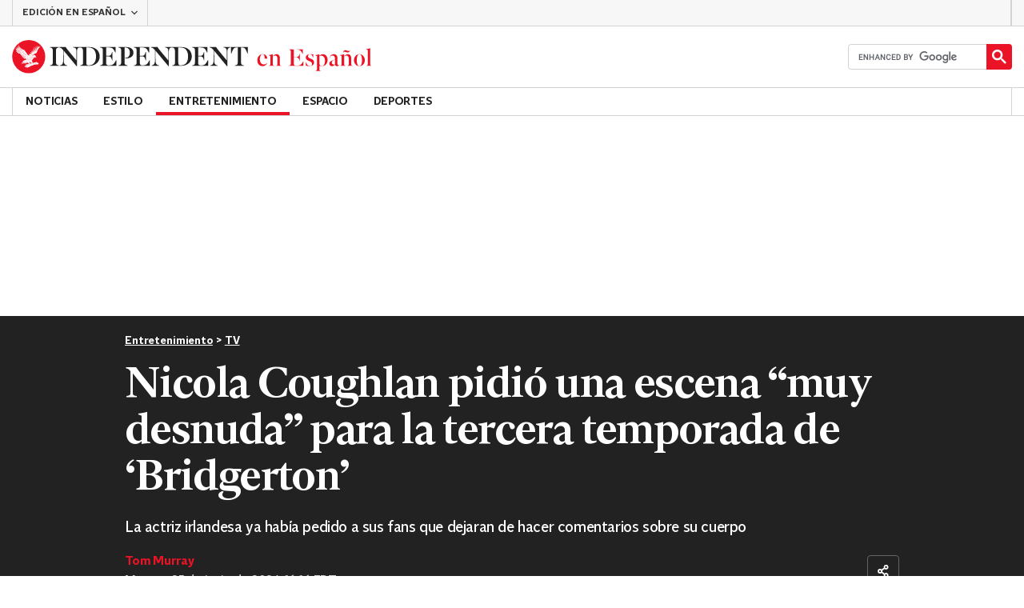

--- FILE ---
content_type: text/html; charset=utf-8
request_url: https://www.independentespanol.com/entretenimiento/tv/bridgerton-temporada-3-nicola-coughlan-escena-desnudo-b2568840.html
body_size: 47134
content:
<!DOCTYPE html> <html lang="es"> <head> <title data-rh="true">Nicola Coughlan pidió una escena “muy desnuda” para la tercera temporada de ‘Bridgerton’ | Independent Español</title> <meta data-rh="true" charset="utf-8"><meta data-rh="true" name="robots" content="max-image-preview:large,max-video-preview:-1"><meta data-rh="true" property="fb:app_id" content="235586169789578"><meta data-rh="true" property="fb:pages" content="https://www.facebook.com/independentespanol/"><meta data-rh="true" name="category" content="TV"><meta data-rh="true" name="sitename" content="Independent Español"><meta data-rh="true" name="page path" content="/entretenimiento/tv"><meta data-rh="true" name="page type" content="Article"><meta data-rh="true" name="adPageType" content="Article Page"><meta data-rh="true" name="description" content="La actriz irlandesa ya había pedido a sus fans que dejaran de hacer comentarios sobre su cuerpo"><meta data-rh="true" property="og:updated_time" content="2024-06-25T20:16:32.000Z"><meta data-rh="true" name="twitter:site" content="@IndyEspanol"><meta data-rh="true" property="article:published_time" content="2024-06-25T20:16:32.000Z"><meta data-rh="true" property="article:modified_time" content="2024-06-25T20:16:32.000Z"><meta data-rh="true" property="date" content="2024-06-25T20:16:32.000Z"><meta data-rh="true" property="og:site_name" content="Independent Español"><meta data-rh="true" name="viewport" content="width=device-width,initial-scale=1,minimum-scale=1"><meta data-rh="true" name="theme-color" content="#919191"><meta data-rh="true" name="indy-test-internal-article-helmet" content="indy"><meta data-rh="true" name="google-signin-client_id" content><meta data-rh="true" property="article:tag" content='[{"name":"Nicola Coughlan","path":"/tag/nicola-coughlan","id":209366,"uuid":"a97a07dc-2cf3-47d1-9c21-f014b849347b","changed":"1727736001","firstLetter":"n","bundle":"tag","articleCount":20},{"name":"Luke Newton","path":"/tag/luke-newton","id":214859,"uuid":"d6e89359-bea8-4ae2-8e8f-d98616c8f010","changed":"1727727181","firstLetter":"l","bundle":"tag","articleCount":15},{"name":"Bridgerton","path":"/tag/bridgerton","id":208316,"uuid":"d7d5313a-f352-4506-a585-11dd9848995d","changed":"1751607121","firstLetter":"b","bundle":"tag","articleCount":100},{"name":"Netflix","path":"/tag/netflix","id":66510,"uuid":"804cfc38-e6b9-4cf7-9d9d-e0d5df47a7aa","changed":"1753088041","firstLetter":"n","bundle":"tag","extra":{"titleSEO":"Netflix-noticias, series, películas, códigos secretos, Inventing Anna, Tinder Swindler, Stranger Things","seoDescription":"Últimas noticias de Netflix, plataforma de “streaming”, series y películas"},"articleCount":3891},{"name":"series","path":"/tag/series","id":57886,"uuid":"8296f3cd-a3fd-4505-81e1-e5f6edbab4f3","changed":"1753096501","firstLetter":"s","bundle":"tag","extra":{"titleSEO":"Series - Netflix, películas, online, HBO, actores,","seoDescription":"Últimas noticias acerca de Netflix, películas, online, HBO, actores, y más. "},"articleCount":1395},{"name":"escenas sexo","path":"/tag/escenas-sexo","id":39345,"uuid":"969613d2-dbbe-4826-8e81-8e2fb6ecae79","changed":"1735244941","firstLetter":"e","bundle":"tag","articleCount":33},{"name":"Instagram","path":"/tag/instagram","id":98843,"uuid":"d0b99b1e-1a93-4ba5-8262-c0fd849e24c3","changed":"1753064941","firstLetter":"i","bundle":"tag","extra":{"titleSEO":"Instagram-noticias, redes sociales, fotos, videos, influencers, seguidores, likes","seoDescription":"Noticias sobre Instagram, red social de fotos y videos"},"articleCount":3700},{"name":"Streaming","path":"/tag/streaming","id":128433,"uuid":"ab9be79a-bdde-42e4-b5d8-ac0637715b79","changed":"1752075361","firstLetter":"s","bundle":"tag","articleCount":173}]'><meta data-rh="true" property="article:section" content="Entretenimiento"><meta data-rh="true" property="article:subsection" content="TV"><meta data-rh="true" property="article:author_name" content="Tom Murray"><meta data-rh="true" property="article:content_type" content="story"><meta data-rh="true" property="article:word_count" content="715"><meta data-rh="true" property="article:image_count" content="2"><meta data-rh="true" property="article:embed_count" content="2"><meta data-rh="true" property="article:video_count" content="1"><meta data-rh="true" property="article:internal_link_count" content="0"><meta data-rh="true" property="article:external_link_count" content="8"><meta data-rh="true" property="og:title" content="Nicola Coughlan pidió estar “muy desnuda” en la tercera temporada de ‘Bridgerton’"><meta data-rh="true" name="twitter:title" content="Nicola Coughlan pidió estar “muy desnuda” en la tercera temporada de ‘Bridgerton’"><meta data-rh="true" property="og:url" content="https://www.independentespanol.com/entretenimiento/tv/bridgerton-temporada-3-nicola-coughlan-escena-desnudo-b2568840.html"><meta data-rh="true" property="og:type" content="article"><meta data-rh="true" name="twitter:card" content="summary_large_image"><meta data-rh="true" property="og:description" content="La actriz irlandesa ya había pedido a sus fans que dejaran de hacer comentarios sobre su cuerpo"><meta data-rh="true" name="twitter:description" content="La actriz irlandesa ya había pedido a sus fans que dejaran de hacer comentarios sobre su cuerpo"><meta data-rh="true" name="twitter:image" content="https://static.independentespanol.com/2024/05/16/00/newFile.jpg?width=1200&height=800&crop=1200:800"><meta data-rh="true" property="og:image" content="https://static.independentespanol.com/2024/05/16/00/newFile.jpg?width=1200&height=800&crop=1200:800"><meta data-rh="true" property="og:image:secure_url" content="https://static.independentespanol.com/2024/05/16/00/newFile.jpg?width=1200&height=800&crop=1200:800"><meta data-rh="true" property="keywords" content='["Internal","MemoQ"]'><meta data-rh="true" property="og:locale" content="en_GB"> <link data-rh="true" rel="manifest" href="/manifest.json" crossOrigin="use-credentials"><link data-rh="true" rel="shortcut icon" type="image/ico" href="/img/shortcut-icons/favicon.ico"><link data-rh="true" rel="icon" type="image/png" href="/img/shortcut-icons/icon-192x192.png" sizes="192x192"><link data-rh="true" rel="icon" type="image/png" href="/img/shortcut-icons/icon-512x512.png" sizes="512x512"><link data-rh="true" rel="apple-touch-icon" href="/img/shortcut-icons/icon-192x192.png"><link data-rh="true" href="https://assets.the-independent.com/fonts/Independent-Serif-Medium.woff2" rel="preload" as="font" type="font/woff2" crossOrigin="true"><link data-rh="true" href="https://assets.the-independent.com/fonts/Independent-Serif-Medium-Italic.woff2" rel="preload" as="font" type="font/woff2" crossOrigin="true"><link data-rh="true" href="//cdn.taboola.com" rel="preconnect" crossOrigin="true"><link data-rh="true" rel="canonical" href="https://www.independentespanol.com/entretenimiento/tv/bridgerton-temporada-3-nicola-coughlan-escena-desnudo-b2568840.html"><link data-rh="true" rel="preload" as="image" href="https://cdn.jwplayer.com/v2/media/aON4VIjL/poster.jpg?width=720" imageSizes fetchPriority="high"><link data-rh="true" rel="alternate" href="https://www.independentespanol.com/entretenimiento/tv/bridgerton-temporada-3-nicola-coughlan-escena-desnudo-b2568840.html" hrefLang="es"><link data-rh="true" rel="alternate" href="https://www.independent.co.uk/arts-entertainment/tv/news/bridgerton-season-3-nicola-coughlan-nude-scene-b2545894.html" hrefLang="en"> <style>@font-face{font-display:swap;font-family:"Indy Serif";font-style:normal;font-weight:normal;src:url(https://assets.the-independent.com/fonts/Independent-Serif-Regular.woff2) format('woff2')}@font-face{font-family:"Indy Serif Fallback";font-style:normal;font-weight:normal;ascent-override:normal;descent-override:normal;line-gap-override:4%;size-adjust:101%;src:local(Georgia)}@font-face{font-display:swap;font-family:"Indy Serif";font-style:italic;font-weight:normal;src:url(https://assets.the-independent.com/fonts/Independent-Serif-Regular-Italic.woff2) format('woff2')}@font-face{font-family:"Indy Serif Fallback";font-style:italic;font-weight:normal;ascent-override:normal;descent-override:normal;line-gap-override:7%;size-adjust:98.5%;src:local(Georgia)}@font-face{font-display:swap;font-family:"Indy Serif";font-style:normal;font-weight:bold;src:url(https://assets.the-independent.com/fonts/Independent-Serif-Medium.woff2) format('woff2')}@font-face{font-family:"Indy Serif Fallback";font-style:normal;font-weight:bold;ascent-override:94%;descent-override:21%;line-gap-override:0;size-adjust:103%;src:local(Georgia)}@font-face{font-display:swap;font-family:"Indy Serif";font-style:italic;font-weight:bold;src:url(https://assets.the-independent.com/fonts/Independent-Serif-Medium-Italic.woff2) format('woff2')}@font-face{font-family:"Indy Serif Fallback";font-style:italic;font-weight:bold;ascent-override:normal;descent-override:normal;line-gap-override:4%;size-adjust:101%;src:local(Georgia)}@font-face{font-display:swap;font-family:"Indy Sans";font-style:normal;font-weight:normal;src:url(https://assets.the-independent.com/fonts/Independent-Sans-Regular.woff2) format('woff2')}@font-face{font-family:"Indy Sans Fallback";font-style:normal;font-weight:normal;ascent-override:97%;descent-override:28%;line-gap-override:0;size-adjust:96%;src:local(Georgia)}@font-face{font-display:swap;font-family:"Indy Sans";font-style:normal;font-weight:bold;src:url(https://assets.the-independent.com/fonts/Independent-Sans-Medium.woff2) format('woff2')}@font-face{font-family:"Indy Sans Fallback";font-style:normal;font-weight:bold;ascent-override:97%;descent-override:28%;line-gap-override:0;size-adjust:99%;src:local(Georgia)}@font-face{font-display:swap;font-family:"Indy Sans CAPS";font-style:normal;font-weight:bold;src:url(https://assets.the-independent.com/fonts/Independent-Sans-Medium.woff2) format('woff2')}@font-face{font-family:"Indy Sans CAPS Fallback";font-style:normal;font-weight:bold;ascent-override:90%;descent-override:17%;line-gap-override:0;size-adjust:95%;src:local(Arial)}body{padding:0;margin:0;background-color:#fff;background-color:light-dark(#fff,#000);color:#222;color:light-dark(#222,#fff);font-family:'Indy Serif','Indy Serif Fallback',serif;-webkit-font-smoothing:antialiased;line-height:1.2;-webkit-print-color-adjust:exact;scroll-padding-top:300px}h1,h2{font-weight:bold;letter-spacing:.22px;line-height:normal}h3{line-height:21px}p,li{font-size:19px;line-height:1.44em}a{color:#eb1426;color:light-dark(#eb1426,#eb1426);text-decoration:none}a:hover,a:focus{color:#ac2a2c;color:light-dark(#ac2a2c,#f58992)}button{overflow:visible;width:auto;padding:0;margin:0;border:0;background:transparent;appearance:none;color:inherit;cursor:pointer;font:inherit;-webkit-font-smoothing:inherit;line-height:normal}button::-moz-focus-inner{padding:0;border:0}html.freeze-body body{overflow:hidden !important}[hidden]{display:none !important}.visually-hidden{position:absolute;overflow:hidden;width:.01em;height:.01em;padding:0;border:0;clip:rect(0,0,0,0);white-space:nowrap}.article-premium h3{font-size:19px}span svg{width:100%;height:auto}#articleContent heyflow-wrapper{display:block;min-height:624px}#sectionContent heyflow-wrapper{display:block;min-height:712px}.limited-access,.limited-access-non-premium{overflow:hidden}.limited-access{max-height:127px}.limited-access-non-premium{max-height:360px}@media(max-width:594px){.limited-access-non-premium{max-height:530px}}.tp-backdrop.tp-active{background:rgba(0,0,0,0.5) !important;background:light-dark(rgba(0,0,0,0.5),rgba(247,247,247,0.5)) !important;opacity:1 !important}.tp-modal{overflow-y:auto !important}.tp-iframe-wrapper{box-shadow:none !important}.tp-body-scroll-prevented{background:#fff !important;background:light-dark(#fff,#000) !important}@media(max-width:999px){.parallax{transform:none !important;will-change:unset !important}}#drawermenu{max-width:320px;background:#f7f7f7;background:light-dark(#f7f7f7,#222)}.grecaptcha-badge{visibility:hidden}#body .indy-adtech-widget{min-height:204px}.jw-skin-independent-premium .jw-display-icon-container,.jw-skin-independent-regular .jw-display-icon-container{padding:1em;margin:0 15px;border-radius:50%}.jw-skin-independent-premium .jw-display-icon-container{background-color:#337e81;background-color:light-dark(#337e81,#337e81)}.jw-skin-independent-premium .jw-display-icon-container:hover{background-color:#386366;background-color:light-dark(#386366,#70a5a7)}.jw-skin-independent-regular .jw-display-icon-container{background-color:#eb1426;background-color:light-dark(#eb1426,#eb1426)}.jw-skin-independent-regular .jw-display-icon-container:hover{background-color:#ac2a2c;background-color:light-dark(#ac2a2c,#f58992)}.jw-skin-independent-regular .jw-display-controls .jw-button-color{color:#fff;color:light-dark(#fff,#fff)}.jw-skin-independent-bulletin .jw-display .jw-display-icon-container{padding:0;background-color:#5563ff;background-color:light-dark(#5563ff,#5563ff)}.jw-skin-independent-bulletin .jw-display .jw-display-icon-container:hover{background-color:#444fcc;background-color:light-dark(#444fcc,#bbc0ff)}.jw-skin-independent-bulletin .jw-display .jw-display-icon-container .jw-icon{--size:48px;width:var(--size);height:var(--size)}@media(min-width:768px){.jw-skin-independent-bulletin .jw-display .jw-display-icon-container .jw-icon{--size:64px}}@media(min-width:1000px){.jw-skin-independent-bulletin .jw-display .jw-display-icon-container .jw-icon{--size:88px}}.jw-skin-independent-bulletin .jw-display .jw-display-icon-container .jw-icon .jw-svg-icon{--icon-size:calc(var(--size) / 2);width:var(--icon-size);height:var(--icon-size)}@media(min-width:1000px){.jw-skin-independent-bulletin .jw-display .jw-display-icon-container .jw-icon .jw-svg-icon{--icon-size:calc((var(--size) / 2) + 4px)}}html.freeze-body{overflow-x:visible !important}.dark-mode-asset.dark-mode-asset{display:none}.dark-mode{color-scheme:dark}.dark-mode .dark-mode-asset.dark-mode-asset{display:block}.dark-mode .light-mode-asset.light-mode-asset{display:none}.dpnQct{width:24px;height:24px}.kjmIzh{width:16px;height:16px}.hKcUSR{width:32px;height:32px}.jNLXfg{--bleed:12px;display:flex;box-sizing:border-box;flex-direction:row;gap:32px;padding:16px var(--bleed);background-color:#fff;background-color:light-dark(#fff,#000)}@media(min-width:768px){.jNLXfg{--bleed:0;max-width:1000px;margin:0 auto}}@media(min-width:1000px){.jNLXfg{--bleed:16px;max-width:1000px;padding:var(--bleed)}}.bVEYBl{background-color:#fff;background-color:light-dark(#fff,#000)}.bVEYBl.article-liveblog,.bVEYBl.article-liveblog .sc-1fcmxs3-0,.bVEYBl.article-liveblog .sc-1fcmxs3-1{background-color:#f7f7f7;background-color:light-dark(#f7f7f7,#222)}.eifaJK{display:block;color:currentColor}.jA-DeEq{display:flex;overflow:hidden;height:100%;align-items:center;margin:0}.ewzoNK{width:200px;height:23px;padding:13px 12px}@media(min-width:320px){.ewzoNK{width:240px}}@media(min-width:375px){.ewzoNK{width:294px;height:29px;padding:10px 12px}}@media(min-width:425px){.ewzoNK{width:303px}}@media(min-width:595px){.ewzoNK{width:330px}}@media(min-width:768px){.ewzoNK{width:435px;height:39px;padding:8px 12px}}@media(min-width:1000px){.ewzoNK{width:450px;height:52px;padding:12px 0}}.ewzoNK svg{overflow:visible;width:100%}.ihePJZ{display:flex;position:absolute;top:9px;left:-500px;z-index:5;height:36px;align-items:center;padding:0 16px;border:2px solid #353533;border:2px solid light-dark(#353533,#fff);border-radius:6px;background:#353533;background:light-dark(#353533,#fff);color:#fff;color:light-dark(#fff,#353533);outline:0;font:bold 16px/20px 'Indy Sans','Indy Sans Fallback',sans-serif;letter-spacing:-0.01em}.ihePJZ:focus{left:16px}.ihePJZ:focus,.ihePJZ:hover{background:#fff;background:light-dark(#fff,#353533);color:#353533;color:light-dark(#353533,#fff)}.jvKluy{min-width:55px;height:100%;border-left:1px solid #d3d3d3;border-left:1px solid light-dark(#d3d3d3,#919191)}@media(min-width:768px){.jvKluy{min-width:88px}}.glfohz{padding-bottom:12px;background:#f7f7f7;background:light-dark(#f7f7f7,#222);clear:both}.glfohz form.gsc-search-box{box-sizing:border-box;padding:12px 12px 0;margin:0}.glfohz table.gsc-search-box{overflow:hidden;margin:0;border-radius:4px}.glfohz table.gsc-search-box td.gsc-input{width:100%;padding:0}.glfohz .gsc-input-box{padding:0;border:0}.glfohz input{height:32px !important;color:#222;color:light-dark(#222,#222)}.glfohz .gsst_a,.glfohz .gsst_b{display:flex;height:100%;align-items:center;padding:0}.glfohz .gscb_a{--width:24px;overflow:hidden;width:var(--width);height:var(--width);margin:0 6px;background-image:url(data:image/svg+xml;charset=utf-8,%3Csvg%20viewBox%3D%220%200%2024%2024%22%20xmlns%3D%22http%3A%2F%2Fwww.w3.org%2F2000%2Fsvg%22%3E%0A%20%20%3Cpath%20fill%3D%22currentColor%22%20d%3D%22M19%206.41%2017.59%205%2012%2010.59%206.41%205%205%206.41%2010.59%2012%205%2017.59%206.41%2019%2012%2013.41%2017.59%2019%2019%2017.59%2013.41%2012%2019%206.41z%22%2F%3E%0A%3C%2Fsvg%3E%0A);text-indent:-9999px}.glfohz .gsc-search-button{display:flex;width:40px;height:40px;align-items:center;justify-content:center;padding:0;margin:0;border:0;border-radius:0;background:#eb1426;background:light-dark(#eb1426,#eb1426)}.glfohz .gsc-search-button:hover{background:#ac2a2c;background:light-dark(#ac2a2c,#f58992)}.glfohz .gsc-search-button svg{width:24px;height:24px}.glfohz .quick-searchresults{position:absolute;left:3.75%;z-index:7;width:92.5%}.glfohz .quick-searchresults .gsc-control-cse{padding:0;border:0}.glfohz .quick-searchresults .gsc-results-wrapper-visible{height:373px;box-shadow:0 2px 4px 0 rgba(0,0,0,0.5);box-shadow:0 2px 4px 0 light-dark(rgba(0,0,0,0.5),rgba(0,0,0,0.5));overflow-y:scroll}.csEwsE{display:none;position:relative;top:-1px;margin-left:auto;background:0}@media(min-width:1000px){.csEwsE{display:block}}.csEwsE form.gsc-search-box{width:205px;height:32px;box-sizing:border-box;padding:23px 0 0}.csEwsE .gsc-search-button{width:32px;height:32px}.csEwsE .gsc-search-button svg{width:18px;height:18px}.csEwsE input{height:30px !important}.csEwsE table.gsc-input{--border-radius:4px;border:1px solid #d3d3d3;border:1px solid light-dark(#d3d3d3,#919191);border-radius:var(--border-radius) 0 0 var(--border-radius);border-right:0}.csEwsE .quick-searchresults{right:0;left:auto;z-index:7000;width:391px;max-height:393px;margin-top:7px}.csEwsE .gsib_a{padding:1px 0 0 12px}.lekoLH{margin-left:auto}.KXNKp{list-style-type:none}.KXNKp:first-child{display:none}.mode-keyboard-active .KXNKp:first-child,.mode-touch .KXNKp:first-child{display:list-item}.fsNezr{display:flex;width:200px;align-items:center;padding:10px 12px 10px 20px;background:#fff;background:light-dark(#fff,#000);color:#222;color:light-dark(#222,#fff);font:normal 16px/1.444 'Indy Sans','Indy Sans Fallback',sans-serif}.fsNezr:hover{background:#353533;background:light-dark(#353533,#d3d3d3);color:#fff;color:light-dark(#fff,#222)}.bWzdrS{display:none;position:absolute;z-index:1002;padding:1px 0 0;margin:0;box-shadow:0 2px 2px rgba(0,0,0,0.25)}.kBGzUm{display:flex;position:relative;z-index:2;height:34px;align-items:center;justify-content:center;padding:0 12px;color:#222;color:light-dark(#222,#fff);text-transform:uppercase;font:bold 14px/16px 'Indy Sans','Indy Sans Fallback',sans-serif;letter-spacing:-0.01em}.kBGzUm.primary-link{font:normal 14px 'Indy Sans CAPS','Indy Sans CAPS Fallback',sans-serif}.kBGzUm:focus,.kBGzUm:hover{color:#222;color:light-dark(#222,#fff)}@media(min-width:1000px){.kBGzUm{padding:0 12px}.mode-touch .kBGzUm{pointer-events:none}.primary-item__open .kBGzUm{background:#f7f7f7;background:light-dark(#f7f7f7,#222)}.primary-item__open .kBGzUm::after{position:absolute;bottom:0;left:0;width:100%;height:4px;background:#eb1426;background:light-dark(#eb1426,#eb1426);content:''}}@media(min-width:1250px){.kBGzUm{padding:0 16px}}.dlyMEU::after{position:absolute;bottom:0;left:0;width:100%;height:4px;background:#eb1426;background:light-dark(#eb1426,#eb1426);content:''}.imbKUd{display:inline-block;list-style-type:none;font:bold 14px 'Indy Sans','Indy Sans Fallback',sans-serif}.imbKUd:first-child .sc-12qu2kl-0{justify-content:start;padding:0 12px}@media(min-width:1000px){.imbKUd:first-child .sc-12qu2kl-0{padding:0 12px}}@media(min-width:1250px){.imbKUd:first-child .sc-12qu2kl-0{padding:0 16px}}@media(min-width:1000px){.mode-mouse .imbKUd:hover .sc-12qu2kl-0{background:#f7f7f7;background:light-dark(#f7f7f7,#222)}.mode-mouse .imbKUd:hover .sc-12qu2kl-0::after{position:absolute;bottom:0;left:0;width:100%;height:4px;background:#eb1426;background:light-dark(#eb1426,#eb1426);content:''}.mode-mouse .imbKUd:hover .sc-12qu2kl-1,.mode-mouse .imbKUd:hover .sc-12qu2kl-3{background:#fde8ea;background:light-dark(#fde8ea,#66000a)}.mode-mouse .imbKUd:hover .sc-12qu2kl-1::after,.mode-mouse .imbKUd:hover .sc-12qu2kl-3::after{position:absolute;bottom:0;left:0;width:100%;height:4px;background:#ac2a2c;background:light-dark(#ac2a2c,#f58992);content:''}.mode-mouse .imbKUd:hover .secondary-nav{display:block}}@media(min-width:1000px){body:not(.mode-touch) .imbKUd:hover .primary-trigger{z-index:1}}.imbKUd.primary-item__open .secondary-nav{display:block}.imbKUd .primary-trigger{display:none;position:absolute;z-index:3;overflow:hidden;height:34px;padding:0 12px;border:0;background:0;cursor:default;letter-spacing:-0.2px;opacity:0;text-transform:uppercase}.imbKUd .primary-trigger:focus{opacity:100}@media(min-width:1000px){.imbKUd .primary-trigger{display:block}}@media(min-width:1250px){.imbKUd .primary-trigger{padding:0 16px}}.cZtDoM{display:flex;overflow:hidden;height:34px;border:solid #d3d3d3;border:solid light-dark(#d3d3d3,#919191);border-width:1px 0}@media(min-width:1000px){.cZtDoM{overflow:visible}}.fVEgip{display:flex;width:100%;max-width:1000px}@media(min-width:1000px){.fVEgip{box-sizing:border-box;margin:0 auto;border:solid #d3d3d3;border:solid light-dark(#d3d3d3,#919191);border-width:0 1px}}@media(min-width:1250px){.fVEgip{max-width:1250px}}.feDzwE{display:flex;width:100%;height:34px;box-sizing:border-box;flex-flow:wrap;justify-content:space-between;padding:0 2px 0 0;margin:0}@media(min-width:768px){.feDzwE{display:flex;width:auto;flex-direction:row;flex-wrap:wrap;justify-content:flex-start;padding:0}}.cXcwgU{position:relative;margin:0}.cXcwgU img{display:block}.gVXpKN{box-sizing:border-box;color:#d3d3d3;color:light-dark(#d3d3d3,#d3d3d3);font:normal 14px/16px 'Indy Sans','Indy Sans Fallback',sans-serif;letter-spacing:-0.01em}.gtVitN{box-sizing:border-box;color:#646464;color:light-dark(#646464,#bdbdbd);font:normal 14px/16px 'Indy Sans','Indy Sans Fallback',sans-serif;letter-spacing:-0.01em}.hgzWpY{padding:8px 16px;background-color:#f7f7f7;background-color:light-dark(#f7f7f7,#222)}.gsvfa{padding:8px 12px}@media(min-width:1000px){.gsvfa{padding:8px 0}}.exGSyR{font:normal italic 14px/16px 'Indy Sans','Indy Sans Fallback',sans-serif;letter-spacing:-0.01em}.fvRrWo{--bleed:12px;width:100%;padding:0 var(--bleed);margin:0 auto}@media(min-width:768px){.fvRrWo{max-width:640px;padding:0}}@media(min-width:1000px){.fvRrWo{max-width:1000px;padding:0 16px}}.bbjlNt{display:inline}@media(max-width:424px){.bbjlNt{display:none}}.SkKtY{display:none}@media(max-width:424px){.SkKtY{display:inline}}.fZeRAk{margin:0;color:#646464;color:light-dark(#646464,#bdbdbd);font:normal 18px/22px 'Indy Sans','Indy Sans Fallback',sans-serif;letter-spacing:-0.01em}.fcwgjY{display:flex}.jlkJyB{margin:0;color:#646464;color:light-dark(#646464,#bdbdbd);font:bold 20px/24px 'Indy Sans','Indy Sans Fallback',sans-serif;letter-spacing:-0.02em}.hcasuI{display:grid;width:100%;align-items:center;margin-left:12px;color:#222;color:light-dark(#222,#fff);grid-gap:12px;font-family:'Indy Sans','Indy Sans Fallback',sans-serif}@media(max-width:374px){.hcasuI{flex-direction:column;align-items:flex-start}}.imXoYX{display:flex;position:sticky;bottom:0;z-index:9999999;width:100%;box-sizing:border-box;align-items:center;justify-content:space-between;padding:14px 0;margin:0 auto;border-top:3px solid #157f1f;border-top:3px solid light-dark(#157f1f,#157f1f);background:#fff;background:light-dark(#fff,#000);box-shadow:0 1px 3px rgba(0,0,0,0.5);box-shadow:0 1px 3px light-dark(rgba(0,0,0,0.5),rgba(0,0,0,0.5));transition:all .3s ease-in-out}.imXoYX.hide{bottom:-100px;opacity:0;visibility:hidden}.cyhqpd{color:#157f1f;color:light-dark(#157f1f,#157f1f)}.jiEKpN{position:fixed;top:0;bottom:auto}.jiEKpN .sc-govabo-0{box-sizing:border-box}.jiEKpN.hide{bottom:auto;transform:translateY(-100%)}.eszkEX{border-bottom:1px solid #d3d3d3;border-bottom:1px solid light-dark(#d3d3d3,#d3d3d3);background:#f7f7f7;background:light-dark(#f7f7f7,#222)}.gEGExm{display:flex;max-width:1000px;align-items:center;margin:0 auto}@media(min-width:1250px){.gEGExm{max-width:1250px}}.itzdhp{--border:1px solid #d3d3d3}.itzdhp .sc-zkjqbw-1{height:32px;justify-content:end}@supports(color:light-dark(red,red)){.itzdhp{--border:1px solid light-dark(#d3d3d3,#d3d3d3)}}.fTrYDj{height:100%;border-right:var(--border);border-left:var(--border)}.jdAvlI{margin-right:auto;border:0}.gRMult{display:flex}.cGShOj{--color:#222;color:var(--dropdown-trigger-color,var(--color));cursor:pointer}.cGShOj[aria-disabled='true']{--dropdown-trigger-color:#bdbdbd}@supports(color:light-dark(red,red)){.cGShOj{--color:light-dark(#222,#fff)}}@supports(color:light-dark(red,red)){.cGShOj[aria-disabled='true']{--dropdown-trigger-color:light-dark(#bdbdbd,#bdbdbd)}}.bBbfAI{display:grid;grid-template-rows:0fr;transition:grid-template-rows 150ms ease-in-out}.chhunz{overflow:hidden;min-height:var(--dropdown-content-initial-height)}.cfHYNH{margin-right:-4px;transition:transform ease-out .2s}.lQepb{background:#f7f7f7;background:light-dark(#f7f7f7,#222)}.klLWWf{display:flex;height:18px;align-items:center;padding:8px 24px;border-top:1px solid #d3d3d3;border-top:1px solid light-dark(#d3d3d3,#919191);background-color:#fff;background-color:light-dark(#fff,#000);color:#353533;color:light-dark(#353533,#fff);font:normal 14px/16px 'Indy Sans','Indy Sans Fallback',sans-serif;letter-spacing:-0.01em}.klLWWf:active,.klLWWf:hover{background-color:#353533;background-color:light-dark(#353533,#d3d3d3);color:#fff;color:light-dark(#fff,#353533)}.klLWWf .sc-1l6dm8r-0{margin-left:auto}.ccRblz{width:144px;padding-right:12px;padding-left:12px;border:solid #d3d3d3;border:solid light-dark(#d3d3d3,#919191);border-width:0 1px;font-weight:normal}.cYhbql [aria-hidden]{box-shadow:0 2px 2px rgba(0,0,0,0.25)}.fdHaeS{height:49px;box-sizing:border-box;padding:16px;border:0;background:#fff;background:light-dark(#fff,#000);color:#353533;color:light-dark(#353533,#fff);cursor:pointer;font-size:12px;font-weight:bold;text-transform:uppercase}.fdHaeS:active{outline:0}.fdHaeS:hover,.fdHaeS:active,[aria-expanded='true'] .fdHaeS{background-color:#353533;background-color:light-dark(#353533,#d3d3d3);color:#fff;color:light-dark(#fff,#353533)}[aria-expanded='true'] .fdHaeS .sc-1l6dm8r-0{transform:rotate(180deg)}@media(min-width:768px){.fdHaeS{height:56px}}.elySse{width:170px;height:32px;padding:0 12px;border-right:1px solid #d3d3d3;border-right:1px solid light-dark(#d3d3d3,#919191);border-left:1px solid #d3d3d3;border-left:1px solid light-dark(#d3d3d3,#919191);background:0;transition:background .2s;font:bold 12px/14px 'Indy Sans','Indy Sans Fallback',sans-serif;letter-spacing:-0.01em;text-transform:uppercase}.elySse:hover{background-color:#353533;background-color:light-dark(#353533,#bdbdbd);color:#fff;color:light-dark(#fff,#222)}.elySse .sc-1l6dm8r-0{margin-left:auto}.lbddyv{display:flex;height:100%;align-items:center}.kyWkyC{overflow:hidden;width:0}.jjEFOw{position:relative;z-index:4;margin-top:-49px;border-bottom:1px solid #d3d3d3;border-bottom:1px solid light-dark(#d3d3d3,#919191)}@media(min-width:768px){.jjEFOw{margin:0 auto 0 0}}.kRAPQv{display:none}@media(min-width:1000px){.kRAPQv{display:block}}.cBCbzO{display:flex;width:55px;height:49px;flex-direction:column;align-items:center;justify-content:center;row-gap:4px;column-gap:8px;outline-offset:-2px;font:bold 10px/12px 'Indy Sans','Indy Sans Fallback',sans-serif;letter-spacing:0}.cBCbzO,.cBCbzO:focus{background-color:#fff;background-color:light-dark(#fff,#000);color:#353533;color:light-dark(#353533,#fff)}.cBCbzO:active,.cBCbzO:hover,.cBCbzO:focus-visible{background-color:#353533;background-color:light-dark(#353533,#d3d3d3);color:#fff;color:light-dark(#fff,#353533)}@media(min-width:768px){.cBCbzO{width:88px;height:56px;flex-direction:row-reverse}}.gObKPF{display:block}.cUxUfL{--gap:8px;--cols:1;--max-width:100%;--total-gap:calc(var(--gap) * (var(--cols) - 1));--item-width:calc((100% - var(--total-gap)) / var(--cols));display:flex;max-width:var(--max-width);gap:var(--gap);padding:0;list-style:none;max-width:unset;flex-flow:row wrap;justify-content:flex-start;margin:0}.cUxUfL>li{width:auto;flex:0 0 auto;padding:0;margin:0}@media(min-width:768px){.cUxUfL{--cols:1;--max-width:100%}}.cYpKOJ{display:flex;width:100%;box-sizing:border-box;flex-flow:row nowrap;align-items:center;gap:8px;padding:0 8px;border:1px solid #646464;border:1px solid light-dark(#646464,#646464);border-radius:4px;background-color:#222;background-color:light-dark(#222,#222);color:#fff;color:light-dark(#fff,#fff);transition:color 150ms ease-out,background 150ms ease-out,border-color 150ms ease-out;height:40px;justify-content:center;font:bold 14px/16px 'Indy Sans','Indy Sans Fallback',sans-serif;letter-spacing:-0.01em;text-transform:none}.cYpKOJ .sc-d5v47r-3,.cYpKOJ .sc-d5v47r-4{flex-shrink:0}.cYpKOJ.is-toggled{background-color:#646464;background-color:light-dark(#646464,#646464);color:#fff;color:light-dark(#fff,#fff)}.cYpKOJ.is-success{border-color:#157f1f;border-color:light-dark(#157f1f,#157f1f);background-color:#157f1f;background-color:light-dark(#157f1f,#157f1f);color:#fff;color:light-dark(#fff,#fff)}@media(hover:hover){.cYpKOJ:hover:not(.is-success){border-color:#e9e9e9;border-color:light-dark(#e9e9e9,#e9e9e9);background-color:#e9e9e9;background-color:light-dark(#e9e9e9,#e9e9e9);color:#353533;color:light-dark(#353533,#353533);cursor:pointer}}@media(hover:none){.cYpKOJ:active{border-color:#e9e9e9;border-color:light-dark(#e9e9e9,#e9e9e9);background-color:#e9e9e9;background-color:light-dark(#e9e9e9,#e9e9e9);color:#353533;color:light-dark(#353533,#353533);-webkit-tap-highlight-color:transparent}}.cYpKOJ:disabled,.cYpKOJ.is-disabled{background-color:#222;background-color:light-dark(#222,#222);color:#bdbdbd;color:light-dark(#bdbdbd,#bdbdbd);pointer-events:none}.cYpKOJ:focus-visible{color:#fff;color:light-dark(#fff,#fff);outline:2px solid #276fbf;outline:2px solid light-dark(#276fbf,#276fbf);outline-offset:4px}.hLFvna.hLFvna{--item-width:40px;width:var(--item-width);flex:0 0 auto}.laWBZf{display:block}.fMiqGR{position:absolute;top:0;left:0;z-index:2147483645;width:max-content;padding:16px;background-color:#fff;background-color:light-dark(#fff,#fff);box-shadow:2px 2px 8px rgba(0,0,0,0.25);color:#222;color:light-dark(#222,#222);transition:opacity 300ms ease-in-out}.fMiqGR[aria-hidden='true']{opacity:0;pointer-events:none}.hRNGbh{display:flex;align-items:center;gap:8px}.jDbJVz{position:absolute;overflow:hidden;width:.01em;height:.01em;padding:0;border:0;clip:rect(0,0,0,0);white-space:nowrap}.BBzvV{font:normal 16px/20px 'Indy Sans','Indy Sans Fallback',sans-serif;letter-spacing:-0.01em;margin:0}.dUoaBA{position:absolute;overflow:hidden;width:.01em;height:.01em;padding:0;border:0;clip:rect(0,0,0,0);white-space:nowrap}.dWlire{display:none;position:absolute;top:50%;right:204px;box-sizing:border-box;transform:translateY(-50%)}@media(min-width:768px){.dWlire{display:block}.dWlire .sc-d5v47r-6:nth-child(2){display:none}}@media(min-width:1000px){.dWlire{right:222px}.dWlire .sc-d5v47r-6:nth-child(2){display:block}}.fDNFWj{right:102px}@media(min-width:1000px){.fDNFWj{right:222px}}.chJPLu{display:flex;height:100%;margin-left:auto}.vTHLk{display:flex;position:relative;max-width:1000px;margin:0 auto;font-family:'Indy Sans','Indy Sans Fallback',sans-serif;font-weight:bold}@media(min-width:1250px){.vTHLk{width:1250px;max-width:none}}.sHwUJ{position:relative;z-index:1001;margin:0 auto;background:#fff;background:light-dark(#fff,#000)}@media(min-width:1000px){.sHwUJ .sc-pxm20j-0{display:none}}.igHNJO{position:relative;width:100%;max-width:1000px;margin:0 auto;background:#222;background:light-dark(#222,#fff)}@media(min-width:1000px){.igHNJO{width:1000px;max-width:none}}@media(min-width:1250px){.igHNJO{width:1250px}}.paqAv{position:relative;background:#222;background:light-dark(#222,#fff)}.gMaVlZ{color:#eb1426;color:light-dark(#eb1426,#eb1426)}.gMaVlZ:hover,.gMaVlZ:active,.gMaVlZ:focus{color:#f58992;color:light-dark(#f58992,#f58992)}.kfSAJQ{color:#eb1426;color:light-dark(#eb1426,#eb1426)}.kfSAJQ:hover,.kfSAJQ:active,.kfSAJQ:focus{color:#ac2a2c;color:light-dark(#ac2a2c,#f58992)}.NbVPi{display:flex;gap:8px}.fYXcrS{flex-grow:1;padding:8px 0;border-radius:6px;font:var(--button-font);letter-spacing:0}.kTLqgV{background:linear-gradient(180deg,var(--light-blue) 0,var(--medium-blue) 100%);color:var(--white)}.kTLqgV:hover{background:linear-gradient(180deg,var(--light-blue) 0,var(--dark-blue) 100%)}.kfwqhA{border:1px solid var(--light-grey);background-color:var(--off-white)}.kfwqhA:hover{background:linear-gradient(180deg,var(--off-white) 0,var(--light-grey) 100%)}.eofDLI{margin:0 0 24px;font:inherit}.kTgUX{margin:0 0 8px;font:var(--headline-font-small)}@media(min-width:768px){.kTgUX{font:var(--headline-font-large)}}.bJFEPV{width:68px;height:68px;flex-shrink:0}@media(min-width:768px){.bJFEPV{width:80px;height:80px}}.hzJAvP{display:flex;width:330px;box-sizing:border-box;gap:16px;padding:16px;margin:0 16px;background-color:var(--grey);box-shadow:0 4px 8px 0 rgba(0,0,0,0.25);box-shadow:0 4px 8px 0 light-dark(rgba(0,0,0,0.25),rgba(0,0,0,0.25));color:var(--black);font:var(--copy-font)}.hzJAvP{--light-blue:#276fbf;--medium-blue:#1f5898;--dark-blue:#0f2c4c;--grey:#e7e8e9;--light-grey:#d3d3d3;--off-white:#fbfbfb;--white:#fbfbfb;--black:#000;--copy-font:14px/1.44em 'Indy Sans','Indy Sans Fallback',sans-serif;--button-font:bold 14px/16px 'Indy Sans','Indy Sans Fallback',sans-serif;--headline-font-small:bold 14px/normal 'Indy Sans','Indy Sans Fallback',sans-serif;--headline-font-large:bold 16px/normal 'Indy Sans','Indy Sans Fallback',sans-serif}@media(min-width:768px){.hzJAvP{width:416px;padding:24px}}.ejhywN{position:fixed;left:50%;z-index:2147483645;opacity:0;transform:translateX(-50%) translateY(-100%);transition:transform 300ms ease-in-out,opacity 300ms ease-in-out}.ejhywN.notification-prompt--show{opacity:1;transform:translateX(-50%) translateY(0)}.dfnkHX{padding:0;margin:0;list-style:none}.iErWwm{display:flex;height:62px;align-items:center}.jeqqPh{display:inline-block;width:32px;height:32px;margin:0 15px 0 0;border-radius:50%;background:#222;background:light-dark(#222,#fff);cursor:pointer;text-decoration:none}.jeqqPh svg{width:60%;height:60%;margin:20%;fill:#fff;fill:light-dark(#fff,#fff)}.jeqqPh.fb-link{background:#3b5998;background:light-dark(#3b5998,#627aac)}.jeqqPh.fb-link:hover{background:#2f4779;background:light-dark(#2f4779,#9cabcb)}.jeqqPh.fb-link svg{width:100%;height:100%;margin:0}.jeqqPh.x-link{background:#000;background:light-dark(#000,#4e4e4e)}.jeqqPh.x-link:hover{background:#4e4e4e;background:light-dark(#4e4e4e,#919191)}.ljPwHI{padding:0;margin:0;list-style:none}.grWatw{display:block;padding:6px 0;color:#222;color:light-dark(#222,#fff);cursor:pointer;font:normal 14px/16px 'Indy Sans','Indy Sans Fallback',sans-serif;letter-spacing:-0.01em;text-decoration:none;text-decoration-thickness:unset;text-underline-offset:unset}.hbDEyw{display:flex;position:relative;box-sizing:border-box;flex-wrap:wrap;justify-content:space-between;padding:32px 20px;margin:32px 12px;border-top:1px solid #d3d3d3;border-top:1px solid light-dark(#d3d3d3,#919191);background-color:#fff;background-color:light-dark(#fff,#000)}@media(min-width:768px){.hbDEyw{margin:32px 16px 72px}}@media(min-width:1000px){.hbDEyw{padding-right:40px;padding-left:40px;margin:32px 16px}.wrapped_by_ads .hbDEyw{margin:32px 0}}.hbDEyw.hidden{display:none}.giGBRU{display:flex;width:100%;font:normal 14px/16px 'Indy Sans','Indy Sans Fallback',sans-serif;letter-spacing:-0.01em}.fytdUG{display:grid;width:100%;grid-template-columns:1fr 1fr;padding:0;margin:0;list-style:none}@media(min-width:768px){.fytdUG{grid-template-columns:repeat(4,1fr)}}@media(min-width:1000px){.fytdUG{display:flex;flex-wrap:wrap;align-items:flex-start}}.kTIoMr{width:100%;margin-bottom:20px}.kTIoMr:first-of-type{grid-row:span 2}.kTIoMr:nth-of-type(4){order:5}@media(min-width:768px){.kTIoMr{width:auto;grid-row:span 2}.kTIoMr:nth-of-type(2),.kTIoMr:nth-of-type(3){grid-row:span 1}.kTIoMr:nth-of-type(3){order:5}.kTIoMr:nth-of-type(4){order:0}}@media(min-width:1000px){.kTIoMr{width:50%;flex:1 0 145px}.kTIoMr:nth-of-type(3){order:0}}.hnQDTo{display:block;padding:0;margin:0 0 8px;color:#222;color:light-dark(#222,#fff);pointer-events:none;font:bold 14px/1 'Indy Sans','Indy Sans Fallback',sans-serif;text-decoration:none;text-decoration-thickness:unset;text-underline-offset:unset;text-transform:uppercase}.echLfO{display:block;width:72px;height:72px;margin-bottom:30px;border-radius:50%;background-color:#eb1426;background-color:light-dark(#eb1426,#eb1426)}.kGVkdu{display:none;visibility:hidden}.fDWngy{position:absolute;left:-9999px;opacity:0;visibility:hidden}.gUHOpa{background-color:initial}.gzQFqs{flex-direction:column}.ggpMaE{width:100%;height:100%}.cZIjgV{width:82px;height:56px}.ccDPKb .sc-1cbdeug-4{padding-bottom:16px;color:#fff;color:light-dark(#fff,#fff)}:root{--tbl-ink-base-resting:#222;--tbl-ink-light-resting:#919191;--tbl-ink-muted-resting:#646464;--tbl-text-button-borderradius:8px;--tbl-text-button-padding:4px 8px;--tbl-divider-bold-resting:#222;--tbl-action-base-resting:#222;--tbl-action-base-alt:#ac2a2c;--tbl-canvas-secondary-resting:#f7f7f7;--tbl-text-headline-weight:bold;--tbl-text-headline-size:22px;--tbl-text-headline-lineheight:26px;--tbl-text-headline-fontfamily:'Indy Serif','Indy Serif Fallback',serif;--tbl-text-headline-letterspacing:-0.02em;--tbl-text-standfirst-weight:normal;--tbl-text-standfirst-size:14px;--tbl-text-standfirst-lineheight:16px;--tbl-text-standfirst-fontfamily:'Indy Sans','Indy Sans Fallback',sans-serif;--tbl-text-standfirst-letterspacing:-0.01em;--tbl-text-medium-weight:bold;--tbl-text-medium-size:16px;--tbl-text-medium-lineheight:20px;--tbl-text-medium-fontfamily:'Indy Sans','Indy Sans Fallback',sans-serif;--tbl-text-medium-letterspacing:-0.01em;--tbl-text-small-weight:normal;--tbl-text-small-size:12px;--tbl-text-small-lineheight:14px;--tbl-text-small-fontfamily:'Indy Sans','Indy Sans Fallback',sans-serif;--tbl-text-small-letterspacing:-0.01em;--tbl-text-tag-weight:bold;--tbl-text-tag-size:12px;--tbl-text-tag-lineheight:14px;--tbl-text-tag-fontfamily:'Indy Sans','Indy Sans Fallback',sans-serif;--tbl-text-tag-letterspacing:-0.01em;--tbl-text-tag-texttransform:uppercase;--tbl-text-button-headline-weight:bold;--tbl-text-button-headline-size:12px;--tbl-text-button-headline-lineheight:14px;--tbl-text-button-headline-fontfamily:'Indy Sans','Indy Sans Fallback',sans-serif;--tbl-text-button-headline-letterspacing:-0.01em;--tbl-text-card-headline-weight:bold;--tbl-text-card-headline-size:16px;--tbl-text-card-headline-lineheight:20px;--tbl-text-card-headline-fontfamily:'Indy Serif','Indy Serif Fallback',serif;--tbl-text-card-headline-letterspacing:-0.01em}@supports(color:light-dark(red,red)){:root{--tbl-ink-base-resting:light-dark(#222,#fff)}}@supports(color:light-dark(red,red)){:root{--tbl-ink-light-resting:light-dark(#919191,#e9e9e9)}}@supports(color:light-dark(red,red)){:root{--tbl-ink-muted-resting:light-dark(#646464,#bdbdbd)}}@supports(color:light-dark(red,red)){:root{--tbl-divider-bold-resting:light-dark(#222,#fff)}}@supports(color:light-dark(red,red)){:root{--tbl-action-base-resting:light-dark(#222,#fff)}}@supports(color:light-dark(red,red)){:root{--tbl-action-base-alt:light-dark(#ac2a2c,#f58992)}}@supports(color:light-dark(red,red)){:root{--tbl-canvas-secondary-resting:light-dark(#f7f7f7,#222)}}.jiFZEr{max-width:100%}.iZSTWl>div{position:sticky;top:16px}.ftAALy{width:100%;max-width:968px;height:250px;padding:0;margin-right:auto;margin-left:auto;background:transparent;text-align:center;display:none}@media(min-width:1000px){.ftAALy{display:flex}}.ftAALy.sticky{position:sticky;top:0;z-index:1000}.ftAALy #billboard:not(.sticky){position:sticky;top:0;z-index:1;width:968px}.fVdmdm{display:none;position:sticky;top:100px;left:0;z-index:10;height:0;padding:0}@media(min-width:1000px){.fVdmdm{display:block}}.krvQsF{--angle:0;--index:0;--loader-size:40px;--loader-spoke-count:8;--loader-spoke-width:6px;--loader-spoke-length:12px;--loader-hole-size:8px;--loader-spoke-color:#fff;--loader-bg-color:transparent;--loader-animation-speed:1s;position:absolute;top:50%;left:50%;width:var(--loader-spoke-width);height:var(--loader-spoke-length);border-radius:calc(var(--loader-spoke-width) / 2);background:var(--loader-spoke-color);animation:lmnFrp1548920386 var(--loader-animation-speed) linear infinite;animation-delay:calc(var(--index) * var(--loader-animation-speed) / var(--loader-spoke-count));opacity:.2;transform:translate(-50%,-50%) rotate(var(--angle)) translateY(calc(-1 * (var(--loader-hole-size) + var(--loader-spoke-length) / 2)))}@supports(color:light-dark(red,red)){.krvQsF{--loader-spoke-color:light-dark(#fff,#fff)}}.gazwyx{--angle:45deg;--index:1;--loader-size:40px;--loader-spoke-count:8;--loader-spoke-width:6px;--loader-spoke-length:12px;--loader-hole-size:8px;--loader-spoke-color:#fff;--loader-bg-color:transparent;--loader-animation-speed:1s;position:absolute;top:50%;left:50%;width:var(--loader-spoke-width);height:var(--loader-spoke-length);border-radius:calc(var(--loader-spoke-width) / 2);background:var(--loader-spoke-color);animation:lmnFrp1548920386 var(--loader-animation-speed) linear infinite;animation-delay:calc(var(--index) * var(--loader-animation-speed) / var(--loader-spoke-count));opacity:.2;transform:translate(-50%,-50%) rotate(var(--angle)) translateY(calc(-1 * (var(--loader-hole-size) + var(--loader-spoke-length) / 2)))}@supports(color:light-dark(red,red)){.gazwyx{--loader-spoke-color:light-dark(#fff,#fff)}}.MNeyC{--angle:90deg;--index:2;--loader-size:40px;--loader-spoke-count:8;--loader-spoke-width:6px;--loader-spoke-length:12px;--loader-hole-size:8px;--loader-spoke-color:#fff;--loader-bg-color:transparent;--loader-animation-speed:1s;position:absolute;top:50%;left:50%;width:var(--loader-spoke-width);height:var(--loader-spoke-length);border-radius:calc(var(--loader-spoke-width) / 2);background:var(--loader-spoke-color);animation:lmnFrp1548920386 var(--loader-animation-speed) linear infinite;animation-delay:calc(var(--index) * var(--loader-animation-speed) / var(--loader-spoke-count));opacity:.2;transform:translate(-50%,-50%) rotate(var(--angle)) translateY(calc(-1 * (var(--loader-hole-size) + var(--loader-spoke-length) / 2)))}@supports(color:light-dark(red,red)){.MNeyC{--loader-spoke-color:light-dark(#fff,#fff)}}.ijSHxh{--angle:135deg;--index:3;--loader-size:40px;--loader-spoke-count:8;--loader-spoke-width:6px;--loader-spoke-length:12px;--loader-hole-size:8px;--loader-spoke-color:#fff;--loader-bg-color:transparent;--loader-animation-speed:1s;position:absolute;top:50%;left:50%;width:var(--loader-spoke-width);height:var(--loader-spoke-length);border-radius:calc(var(--loader-spoke-width) / 2);background:var(--loader-spoke-color);animation:lmnFrp1548920386 var(--loader-animation-speed) linear infinite;animation-delay:calc(var(--index) * var(--loader-animation-speed) / var(--loader-spoke-count));opacity:.2;transform:translate(-50%,-50%) rotate(var(--angle)) translateY(calc(-1 * (var(--loader-hole-size) + var(--loader-spoke-length) / 2)))}@supports(color:light-dark(red,red)){.ijSHxh{--loader-spoke-color:light-dark(#fff,#fff)}}.jPqTAs{--angle:180deg;--index:4;--loader-size:40px;--loader-spoke-count:8;--loader-spoke-width:6px;--loader-spoke-length:12px;--loader-hole-size:8px;--loader-spoke-color:#fff;--loader-bg-color:transparent;--loader-animation-speed:1s;position:absolute;top:50%;left:50%;width:var(--loader-spoke-width);height:var(--loader-spoke-length);border-radius:calc(var(--loader-spoke-width) / 2);background:var(--loader-spoke-color);animation:lmnFrp1548920386 var(--loader-animation-speed) linear infinite;animation-delay:calc(var(--index) * var(--loader-animation-speed) / var(--loader-spoke-count));opacity:.2;transform:translate(-50%,-50%) rotate(var(--angle)) translateY(calc(-1 * (var(--loader-hole-size) + var(--loader-spoke-length) / 2)))}@supports(color:light-dark(red,red)){.jPqTAs{--loader-spoke-color:light-dark(#fff,#fff)}}.fpstKN{--angle:225deg;--index:5;--loader-size:40px;--loader-spoke-count:8;--loader-spoke-width:6px;--loader-spoke-length:12px;--loader-hole-size:8px;--loader-spoke-color:#fff;--loader-bg-color:transparent;--loader-animation-speed:1s;position:absolute;top:50%;left:50%;width:var(--loader-spoke-width);height:var(--loader-spoke-length);border-radius:calc(var(--loader-spoke-width) / 2);background:var(--loader-spoke-color);animation:lmnFrp1548920386 var(--loader-animation-speed) linear infinite;animation-delay:calc(var(--index) * var(--loader-animation-speed) / var(--loader-spoke-count));opacity:.2;transform:translate(-50%,-50%) rotate(var(--angle)) translateY(calc(-1 * (var(--loader-hole-size) + var(--loader-spoke-length) / 2)))}@supports(color:light-dark(red,red)){.fpstKN{--loader-spoke-color:light-dark(#fff,#fff)}}.boyQQC{--angle:270deg;--index:6;--loader-size:40px;--loader-spoke-count:8;--loader-spoke-width:6px;--loader-spoke-length:12px;--loader-hole-size:8px;--loader-spoke-color:#fff;--loader-bg-color:transparent;--loader-animation-speed:1s;position:absolute;top:50%;left:50%;width:var(--loader-spoke-width);height:var(--loader-spoke-length);border-radius:calc(var(--loader-spoke-width) / 2);background:var(--loader-spoke-color);animation:lmnFrp1548920386 var(--loader-animation-speed) linear infinite;animation-delay:calc(var(--index) * var(--loader-animation-speed) / var(--loader-spoke-count));opacity:.2;transform:translate(-50%,-50%) rotate(var(--angle)) translateY(calc(-1 * (var(--loader-hole-size) + var(--loader-spoke-length) / 2)))}@supports(color:light-dark(red,red)){.boyQQC{--loader-spoke-color:light-dark(#fff,#fff)}}.dMZNRB{--angle:315deg;--index:7;--loader-size:40px;--loader-spoke-count:8;--loader-spoke-width:6px;--loader-spoke-length:12px;--loader-hole-size:8px;--loader-spoke-color:#fff;--loader-bg-color:transparent;--loader-animation-speed:1s;position:absolute;top:50%;left:50%;width:var(--loader-spoke-width);height:var(--loader-spoke-length);border-radius:calc(var(--loader-spoke-width) / 2);background:var(--loader-spoke-color);animation:lmnFrp1548920386 var(--loader-animation-speed) linear infinite;animation-delay:calc(var(--index) * var(--loader-animation-speed) / var(--loader-spoke-count));opacity:.2;transform:translate(-50%,-50%) rotate(var(--angle)) translateY(calc(-1 * (var(--loader-hole-size) + var(--loader-spoke-length) / 2)))}@supports(color:light-dark(red,red)){.dMZNRB{--loader-spoke-color:light-dark(#fff,#fff)}}.jZBIcL{display:inline-grid;width:var(--loader-size);border-radius:50%;background:var(--loader-bg-color);aspect-ratio:1;place-items:center}.dcCyMX{color:#fff;color:light-dark(#fff,#fff);transition:opacity 300ms ease-in-out}.WhUYF{--size:40px;width:var(--size);height:var(--size);flex-shrink:0}.hWyTzv{opacity:0;transition:opacity 300ms ease-in-out;transition-delay:600ms}.cUtCOl{display:flex;flex-direction:column;align-items:flex-end;margin-right:8px}.gFvqls{margin:16px 0 0 8px;color:#fff;color:light-dark(#fff,#fff);text-align:right;text-wrap:balance;font:bold 20px/24px 'Indy Sans','Indy Sans Fallback',sans-serif;letter-spacing:-0.02em}.bzIlLn{--width:40px;--height:80px;display:flex;position:relative;width:var(--width);height:var(--height);align-items:center;justify-content:center;border-radius:var(--width) 0 0 var(--width);opacity:0;transition:width 450ms ease-in-out,height 450ms ease-in-out,top 450ms ease-in-out;transition:opacity 150ms ease-out,width 450ms ease-in-out,height 450ms ease-in-out,top 450ms ease-in-out}.bzIlLn,.bzIlLn:focus,.bzIlLn:hover,.bzIlLn:active,.bzIlLn:focus-visible{background:rgba(64,64,64,0.5);backdrop-filter:invert(0.25);color:#fff;color:light-dark(#fff,#222)}.FxCIa{--offset:0;--extra-tab-size:8px;position:absolute;top:calc(var(--height) / -2);right:var(--offset)}.FxCIa::before{position:absolute;right:var(--offset);width:calc(var(--width) + var(--extra-tab-size));height:calc(var(--height) + var(--extra-tab-size));content:''}.bxWVSK{color:#fff;color:light-dark(#fff,#fff);transition:opacity 300ms ease-in-out}.hKcbcs{position:absolute;margin:auto;inset:0;opacity:1;transition-delay:150ms}.etesOP{--height:88px;--extra-tab-size:8px;display:flex;position:absolute;width:var(--height);height:var(--height);box-sizing:border-box;flex-direction:column;align-items:center;justify-content:center;border-radius:50%;opacity:0;transition:opacity 450ms ease-in-out;background:rgba(64,64,64,0.5);backdrop-filter:invert(0.25);color:#fff;color:light-dark(#fff,#222)}.fCDqtH{top:calc((var(--height) / -2));left:calc(50% - var(--height) / 2)}.fCDqtH::before{position:absolute;width:calc(var(--width) + var(--extra-tab-size));height:calc(var(--height) + var(--extra-tab-size));content:''}.cDIFT{position:fixed;top:60vh;z-index:1000005;width:100%}@media(min-width:1000px){.cDIFT{display:none !important}}.ihAIop{position:fixed;top:60vh;left:0;z-index:2147483645;width:100%;pointer-events:none}@view-transition{navigation:auto}::view-transition-group(root){animation-duration:300ms;animation-timing-function:ease-in-out}::view-transition-old(root){animation-name:hqVOOe1548920386}::view-transition-new(root){animation-name:bReFEb1548920386}.kOqpOl{--bg:#fff;position:fixed;bottom:0;left:0;z-index:2147483641;width:100%;height:50px;max-height:100px;margin-bottom:0;background-color:var(--bg);background-image:none;box-shadow:0 0 5px 0 rgba(0,0,0,0.5);box-shadow:0 0 5px 0 light-dark(rgba(0,0,0,0.5),rgba(0,0,0,0.5));text-align:center}@media(min-width:768px){.kOqpOl{height:90px}}@media(min-width:1000px){.kOqpOl{display:none}}@supports(color:light-dark(red,red)){.kOqpOl{--bg:light-dark(#fff,#000)}}.ehEndY{width:320px;height:50px;margin:0 auto}@media(min-width:768px){.ehEndY{width:728px;height:90px}}.KNbMc{font:bold 16px/20px 'Indy Sans','Indy Sans Fallback',sans-serif;letter-spacing:2.5px;text-transform:uppercase;display:block}.hoXBon:has(#taboola-below-article-thumbnails-crime){min-height:3169px}@media(min-width:1000px){.hoXBon:has(#taboola-below-article-thumbnails-crime){min-height:756px}}.hvNkOS{display:grid;position:relative;aspect-ratio:1833/1222}.hvNkOS .inline-gallery-btn{grid-area:1/1/2/2}.hvNkOS[data-gallery-length]:hover{cursor:pointer}.hvNkOS[data-gallery-length]::after{position:absolute;right:6px;bottom:6px;min-width:11px;padding:10px 9px 10px 41px;background:rgba(247,247,247,0.67) url(/img/icons/icon-gallery.svg) 10px 50%/24px auto no-repeat;background:light-dark(rgba(247,247,247,0.67),rgba(34,34,34,0.67)) url(/img/icons/icon-gallery.svg) 10px 50%/24px auto no-repeat;content:attr(data-gallery-length);font:normal 19px/23px 'Indy Sans','Indy Sans Fallback',sans-serif}.cbpRGD{position:relative;margin:0 0 16px;clear:both}.cbpRGD:last-of-type{margin-bottom:0}@media(min-width:768px) and (max-width:999px){header .cbpRGD.image{padding:0 16px}.article-infact header .cbpRGD.image{padding:0}}.cbpRGD img{object-fit:cover}.cbpRGD.align-left,.cbpRGD.align-right{width:50%;padding:0;margin-bottom:16px}.cbpRGD.align-left{width:100%;margin-left:0}@media(min-width:768px){.cbpRGD.align-left{width:318px;margin-right:16px;float:left}}@media(min-width:1000px){.cbpRGD.align-left.subscribed{margin-left:-16%}}.cbpRGD.align-right{width:100%}@media(min-width:768px){.cbpRGD.align-right{width:318px;margin-left:24px;float:right}}@media(min-width:1000px){.cbpRGD.align-right.subscribed{margin-right:-16%}}@media(min-width:768px){.article-premium header .cbpRGD{margin:0}}@media(max-width:671px){.uAwQB{--bleed:16px;--content-width:calc(100vw - (var(--bleed) * 2));--margin:calc((100vw - var(--content-width)) / -2);width:100vw;box-sizing:border-box;margin-right:var(--margin);margin-left:var(--margin)}}.cCUTmE{--bleed:16px;--button-width:44px;--nav-width:calc(var(--button-width) * 2);display:flex;position:relative;flex-direction:column;row-gap:12px;padding:12px 0 16px;margin-bottom:16px;border:solid #d3d3d3;border:solid light-dark(#d3d3d3,#919191);border-width:1px 0;clear:both}@media(max-width:671px){.cCUTmE{padding-right:var(--bleed);padding-left:var(--bleed)}}.hUkoTi{display:block;padding-right:calc(var(--nav-width) + 12px)}.cmJDCm{display:none;margin-right:8px}@media(min-width:768px){.cmJDCm{display:inline-block;width:82px;height:56px;flex:auto 0 0;margin-right:16px}}.dBGXWZ{display:flex;font:bold 18px/22px 'Indy Serif','Indy Serif Fallback',serif;letter-spacing:-0.01em}.krAccS{display:flex;flex-direction:column;gap:12px;padding:0;margin:0}.UeJNJ{display:flex;list-style-type:none}@media(min-width:768px){.UeJNJ+li{border-top:1px solid #d3d3d3;border-top:1px solid light-dark(#d3d3d3,#919191);padding-block-start:12px}}.UeJNJ::before{display:block;min-width:16px;height:16px;padding:3px 0;margin-right:4px;background:url("data:image/svg+xml,<svg viewBox='0 0 14.9 24' xmlns='http://www.w3.org/2000/svg' fill='%23222'><path d='M0 21.2L9.2 12 0 2.8 2.9 0l12 12-12 12L0 21.2z'/></svg>") no-repeat center center;background-size:10px 16px;content:' '}@media(min-width:768px){.UeJNJ::before{display:none}}.dOsHXs{display:block;margin:0 0 16px;color:inherit;text-decoration:underline}.eNtfUX{overflow:hidden;height:23px;margin-bottom:8px;border-bottom:1px solid #d3d3d3;border-bottom:1px solid light-dark(#d3d3d3,#919191);clear:both}@media(min-width:768px){.eNtfUX{height:25px}}.elyAYV{display:inline-block;flex-shrink:0;margin:0 12px 0 0;font:bold 14px/16px 'Indy Sans','Indy Sans Fallback',sans-serif;letter-spacing:-0.01em}.elyAYV::after{content:':'}.iFsjgq{display:inline-block;margin-right:12px;margin-bottom:4px;color:#222;color:light-dark(#222,#fff);font:normal 14px/16px 'Indy Sans','Indy Sans Fallback',sans-serif;letter-spacing:-0.01em;text-decoration:underline;text-decoration-thickness:.0263em;text-underline-offset:.1052em}.iFsjgq::first-letter {text-transform:capitalize}.gIQPHK>p{margin:16px 0}.article-premium .gIQPHK>p{line-height:27px}.gIQPHK>h2{font-size:21px}.article-climate .gIQPHK>h2{color:#eb1426;color:light-dark(#eb1426,#eb1426)}.gIQPHK>p:first-child{margin-top:0}.gIQPHK span:first-child~p:first-of-type{margin-top:0}.FtcnY{display:flex;position:relative;max-width:100%;min-height:600px;justify-content:center;margin:0 auto;background-color:transparent;clear:both}@media(min-width:1000px){.FtcnY{min-height:450px}}.teads .FtcnY{display:block}.FtcnY [data-mpu]{position:sticky;top:16px}@media(min-width:1000px){.cCcguK{display:none}}.cCcguK[data-mpu1]{min-height:600px}.cCcguK.pb-20{padding-bottom:20px}.PYnPb{display:inline-block;flex-shrink:0;border-radius:50%;background:#eb1426;background:light-dark(#eb1426,#eb1426);color:#fff;color:light-dark(#fff,#fff)}.kWJOA{background:#000;background:light-dark(#000,#000)}.sSNyi{position:absolute;top:0;left:0}.bvtbRV{display:flex;position:absolute;top:0;left:0;width:100%;height:100%;align-items:center;justify-content:center}.kXKPhE{width:10%}.btvJEK{max-width:100%}.SHZXj{position:relative;aspect-ratio:16/9}.SHZXj>div,.SHZXj>img{position:absolute;top:0;width:100%;height:100%}.VHAZE.fullscreen{position:fixed;top:0;left:0;z-index:3000000000;width:100%;height:100%;background:#000;background:light-dark(#000,#000)}.VHAZE .btn{position:absolute;top:5px;right:5px;width:25px;height:25px;color:#222;color:light-dark(#222,#fff);text-align:center;font:normal 20px/25px helvetica,sans-serif}@media(min-width:1000px){.hTSQsN{position:relative}}.hTSQsN .jw-flag-floating.jw-floating-dismissible .jw-wrapper{bottom:2rem}.hTSQsN .jw-flag-floating .jw-wrapper{right:0}.hTSQsN .jw-flag-floating .jw-wrapper.jw-float-to-top{top:0;bottom:auto}@keyframes slidedown-video{from{transform:translateY(-100%)}to{transform:translateY(0)}}@keyframes slideup-video{from{transform:translateY(200%)}to{transform:translateY(0)}}.ewUSDa .video-top-container-inner{position:relative}.ewUSDa .video-popout-close{display:none}.ewUSDa .video-hero-wrapper-inner{display:block}.ewUSDa .video-hero-video{width:100%;margin:0;transition:height .2s}.ewUSDa .video-hero-wrapper.sticky-video{position:fixed;top:95px;width:400px;margin-left:-332px;transition:margin-left .3s,top .3s .1s}.ewUSDa .video-top-container.video.sticky:not(.closed) .video-hero-video{position:static;right:0;left:auto;width:100%}.ewUSDa .video-top-container.video.sticky:not(.closed) .video-hero-video.liveblog{margin-left:-12px}@media(min-width:768px){.ewUSDa .video-top-container.video.sticky:not(.closed) .video-hero-video{position:absolute;width:400px}}@media(min-width:1000px){.ewUSDa .video-top-container.video.sticky:not(.closed) .video-hero-video{top:94px;right:-56px}.ewUSDa .video-top-container.video.sticky:not(.closed) .video-hero-video.liveblog{right:-400px}}.ewUSDa .video-top-container.video.sticky:not(.closed) .video-hero-video .video-sticky-video{position:fixed;top:0;left:auto;z-index:1000001;width:100%;background-color:#222;background-color:light-dark(#222,#222);box-shadow:0 0 40px 10px rgba(0,0,0,0.5);box-shadow:0 0 40px 10px light-dark(rgba(0,0,0,0.5),rgba(0,0,0,0.5));transition:top 150ms ease-out}@media(min-width:768px){.ewUSDa .video-top-container.video.sticky:not(.closed) .video-hero-video .video-sticky-video{left:auto;width:400px;animation:slidedown-video .4s}}@media(min-width:1000px){.ewUSDa .video-top-container.video.sticky:not(.closed) .video-hero-video .video-sticky-video{top:auto;bottom:0;animation:slideup-video .4s}}.ewUSDa .video-top-container.video.sticky:not(.closed) .video-popout-close{display:none;width:100%;box-sizing:border-box;align-items:center;justify-content:flex-end;padding:4px 8px 3px;color:#fff;color:light-dark(#fff,#fff);cursor:pointer;font:normal 14px/1 'Indy Sans','Indy Sans Fallback',sans-serif}@media(min-width:1000px){.ewUSDa .video-top-container.video.sticky:not(.closed) .video-popout-close{justify-content:flex-start}}.ewUSDa .video-top-container.video.sticky:not(.closed) .video-popout-close::after{display:flex;align-items:center;padding-left:4px;content:'\2715';font:normal 12px/14px 'Indy Sans','Indy Sans Fallback',sans-serif;letter-spacing:-0.01em}.ewUSDa .video-top-container.video.sticky:not(.closed) .video-popout-close.shown{display:flex}@media(min-width:320px){.ewUSDa.video-top-wrapper-small .video-top-container.video.sticky:not(.closed) .video-hero-video:not(.liveblog) .video-sticky-video{left:calc(50% - 160px);width:320px}}@media(min-width:768px){.ewUSDa.video-top-wrapper-small .video-top-container.video.sticky:not(.closed) .video-hero-video:not(.liveblog) .video-sticky-video{left:auto;width:400px}}.eBMXOi{max-width:100%;clear:both}.eMA-dP{min-height:600px}@media(min-width:1000px){.eMA-dP{min-height:450px}}.eMA-dP.mobile-only{display:block}@media(min-width:1000px){.eMA-dP.mobile-only{display:none}}.eMA-dP.desktop-only{display:none}@media(min-width:1000px){.eMA-dP.desktop-only{display:block;margin-bottom:16px}}.eMA-dP.desktop-only+p{margin-top:0}.eMA-dP .third-party-ad{position:sticky;top:16px}.evBapO{width:100%;flex-grow:1}.evBapO.sponsored-article img,.evBapO.sponsored-article video{width:100%;max-width:602px;height:auto}.evBapO.sponsored-article iframe{max-width:602px;max-height:400px}.evBapO .under-article-prompt-donations{padding-bottom:8px;margin-top:-3px}.evBapO .big-letter{--color:#222;display:flex;position:relative;width:0;height:0;align-items:center;justify-content:center;padding:40px;margin-top:22px;margin-right:12px;border:1px solid var(--color);float:left;font:normal 52px/54px 'Indy Serif','Indy Serif Fallback',serif;letter-spacing:-0.03em;text-transform:uppercase;line-height:1}.evBapO .big-letter:first-child{margin-top:6px}.evBapO .big-letter::before{position:absolute;top:0;left:0;width:100%;height:100%;box-sizing:border-box;border:1px solid var(--color);border-radius:50%;content:''}.evBapO #taboola-below-article-1{min-height:2350px}@media(min-width:768px){.evBapO #taboola-below-article-1{min-height:3370px}}.evBapO #taboola-below-article-1-split-num-1{min-height:130px}@media(min-width:768px){.evBapO #taboola-below-article-1-split-num-1{min-height:415px}}.evBapO .sc-fwko30-0+.sc-1xtsh2b-0{margin-top:-16px}@media(min-width:768px){.evBapO{max-width:636px;margin:0}}@media(min-width:1000px){.evBapO{max-width:624px;margin:0}.evBapO.subscribed{max-width:636px}}@media(max-width:999px){.evBapO{padding-right:0}.evBapO .under-article-prompt-donations{margin-top:-18px}}.evBapO .anchor-nav-header{scroll-margin-top:79px}.evBapO .anchor-nav-header a{color:#222;color:light-dark(#222,#fff);font:bold 32px/36px 'Indy Serif','Indy Serif Fallback',serif;letter-spacing:-0.02em}.evBapO .anchor-nav-header a:hover{color:#222;color:light-dark(#222,#fff)}@supports(color:light-dark(red,red)){.evBapO .big-letter{--color:light-dark(#222,#fff)}}.ffpyTa{color:#d3d3d3;color:light-dark(#d3d3d3,#d3d3d3);font:normal 16px/20px 'Indy Sans','Indy Sans Fallback',sans-serif;letter-spacing:-0.01em}.lleduN{margin:0 0 4px;font:inherit}.dkGDGx{color:#eb1426;color:light-dark(#eb1426,#eb1426);font:bold 16px/20px 'Indy Sans','Indy Sans Fallback',sans-serif;letter-spacing:-0.01em}.dkGDGx:hover{color:#f58992;color:light-dark(#f58992,#f58992)}.iSPqSW{color:#d3d3d3;color:light-dark(#d3d3d3,#d3d3d3);font:normal 16px/20px 'Indy Sans','Indy Sans Fallback',sans-serif;letter-spacing:-0.01em}.hncnXo{display:flex;width:100%;flex-direction:row;flex-wrap:wrap;align-items:center;justify-content:space-between;gap:16px;margin-bottom:16px;font:normal 16px/20px 'Indy Sans','Indy Sans Fallback',sans-serif;letter-spacing:-0.01em}@media(min-width:768px){.hncnXo{margin-bottom:0}}.cjrtaV{padding-top:0;border-top:0;border-bottom:0}@media(min-width:768px){.cjrtaV{display:flex;flex-flow:row nowrap;padding-bottom:16px}}@media(min-width:1000px){.cjrtaV{flex-direction:row}}.dCDLlR{display:flex;flex-wrap:wrap;justify-content:flex-start;padding:0;margin:0;color:#fff;color:light-dark(#fff,#fff)}.jXCFUg{list-style-type:none;font:bold 14px/16px 'Indy Sans','Indy Sans Fallback',sans-serif;letter-spacing:-0.01em}.jXCFUg::after{display:inline-block;padding:0 4px;content:'>'}.jXCFUg:last-child::after{display:none}.eKpqGv{color:#fff;color:light-dark(#fff,#fff);font:bold 14px/16px 'Indy Sans','Indy Sans Fallback',sans-serif;letter-spacing:-0.01em;text-decoration:underline;text-decoration-thickness:.0263em;text-underline-offset:.1052em}.dfPbHR{padding:16px 12px 12px}@media(min-width:768px){.dfPbHR{padding:16px 16px 12px}}.article-infact .dfPbHR{padding:16px 0}@media(min-width:1000px){.dfPbHR{padding:24px 0 19px}.article-feature .dfPbHR{max-width:968px;margin-inline:auto}}.gbPKFW{margin:0 0 20px;letter-spacing:0}.ldOsER{margin:0;color:#d3d3d3;color:light-dark(#d3d3d3,#d3d3d3);font:normal 16px/20px 'Indy Sans','Indy Sans Fallback',sans-serif;letter-spacing:-0.01em}@media(min-width:768px){.ldOsER{font:normal 18px/22px 'Indy Sans','Indy Sans Fallback',sans-serif;letter-spacing:-0.01em}}@media(min-width:1000px){.ldOsER{font:normal 20px/24px 'Indy Sans','Indy Sans Fallback',sans-serif;letter-spacing:-0.02em}}.ldOsER p{font:inherit}.article-feature .ldOsER a{font-weight:bold}.gOoYlj{max-width:968px;margin:0 auto;background:#222;background:light-dark(#222,#222)}@media(min-width:1000px){.parallax .gOoYlj{max-width:1240px}}.jUIKSm{font:bold 32px/36px 'Indy Serif','Indy Serif Fallback',serif;letter-spacing:-0.02em}@media(min-width:768px){.jUIKSm{font:bold 44px/48px 'Indy Serif','Indy Serif Fallback',serif;letter-spacing:-0.03em}}@media(min-width:1000px){.jUIKSm{font:bold 54px/58px 'Indy Serif','Indy Serif Fallback',serif;letter-spacing:-0.03em}}.cuYuhQ{background:#222;background:light-dark(#222,#222)}.cuYuhQ .sc-qvufca-1{max-width:968px;background:#222;background:light-dark(#222,#222)}.cuYuhQ .sc-qvufca-0{margin:0}@media(max-width:999px){.cuYuhQ .sc-qvufca-0{margin:0 12px 0}}.cuYuhQ .sc-qvufca-2,.cuYuhQ .sc-1cmj4ml-0{color:#fff;color:light-dark(#fff,#fff)}.cuYuhQ .sc-qvufca-2{margin:0 0 20px}.cuYuhQ .sc-1cmj4ml-0{margin-bottom:16px}@media(min-width:1000px){.kFNaRc .sc-qvufca-1{padding:0 16px}}.fzuCgM{overflow:hidden;height:0;color:transparent}.fmcHss{max-width:100%;margin:0 0 20px}.fmcHss.sticky{position:sticky;top:16px}.hlxBlR{min-height:600px}.hlxBlR #mpu1,.hlxBlR #sidebar1{position:sticky;top:16px}.ccWfNH{position:relative;top:1px;color:#222;color:light-dark(#222,#fff);text-decoration:none}.dFXZOb{display:flex;align-items:flex-start;gap:8px;padding:12px 0 12px;margin:0;font:bold 24px/28px 'Indy Sans','Indy Sans Fallback',sans-serif;letter-spacing:-0.02em}@media(min-width:768px){.dFXZOb{font:bold 28px/32px 'Indy Sans','Indy Sans Fallback',sans-serif;letter-spacing:-0.02em}}@media(min-width:1000px){.dFXZOb{padding:12px 0 12px}}.dFXZOb .sc-th598b-1{position:relative;top:1px;color:#222;color:light-dark(#222,#fff);text-decoration:none}.hjuAHy{--size:28px;width:var(--size);height:var(--size);flex-shrink:0}@media(min-width:768px){.hjuAHy{--size:32px}}.hjuAHy svg{width:100%;height:100%}.bkpWNY{max-width:100%;margin-bottom:16px}.gDgfia{--gap:12px;display:flex;overflow:hidden;min-height:390px;flex-direction:column;gap:var(--gap);padding:0;margin:0;list-style:none}.gDgfia li{padding:0 0 var(--gap);margin:0;border-bottom:1px solid #d3d3d3;border-bottom:1px solid light-dark(#d3d3d3,#919191)}.fgtiQY{min-height:1924px}@media(max-width:767px){.fgtiQY{display:none}}.eqQkhO{width:308px;min-height:100%;margin-left:auto}.eqQkhO.hidden{display:none}@media(max-width:999px){.eqQkhO{display:none}}.article-liveblog .dzfINj{background-color:#f7f7f7;background-color:light-dark(#f7f7f7,#222)}.jBkNwU{justify-content:center}.cumEve{justify-content:center}:root{color-scheme:light}@keyframes hqVOOe1548920386{from{transform:translateX(0)}to{transform:translateX(-100%)}}@keyframes bReFEb1548920386{from{transform:translateX(100%)}to{transform:translateX(0)}}@keyframes lmnFrp1548920386{0%{opacity:1}100%{opacity:.2}}</style> <script data-rh="true" id="analytics-data" type="application/json">{"page_url":"https://www.independentespanol.com/entretenimiento/tv/bridgerton-temporada-3-nicola-coughlan-escena-desnudo-b2568840.html","actual_url":"https://www.independentespanol.com/entretenimiento/tv/bridgerton-temporada-3-nicola-coughlan-escena-desnudo-b2568840.html","page_domain":"independentespanol.com","page_path":"/entretenimiento/tv/bridgerton-temporada-3-nicola-coughlan-escena-desnudo-b2568840.html","user_status":"anonymous","logged_in_status":"not logged in","main_js_version":"main.ef1fcc16c4a036f4e225.js","is_sponsored_content":false,"hide_from_layout":false,"page_name":"entretenimiento/tv/articleCF3:2565561To3","page_type":"Article","site_sections":"entretenimiento:tv","channel_hierarchy":"entretenimiento,tv","article_premium_status":"free","article_id":"CF3:2565561To3","article_id_root":"2568840","article_original_source_id":"b2546429","article_title":"Nicola Coughlan pidió una escena “muy desnuda” para la tercera temporada de ‘Bridgerton’","article_author":"Tom Murray","article_category":"News","article_publication_time":"20:16:32","pixel_id":"2568840","published_date":"Tuesday, 25 June 2024","first_published_date":"Tuesday, 25 June 2024","homepage_section":"","article_page_filename":"bridgerton-temporada-3-nicola-coughlan-escena-desnudo-b2568840.html","lead_media_item":"video","article_topic_tags":"Nicola Coughlan,Luke Newton,Bridgerton,Netflix,series,escenas sexo,Instagram,Streaming","word_count":715,"content_source":"Internal,MemoQ","components_list":"A2,A6,A9,F1","desktop_components_list":"2","mobile_components_list":"A1","internal_links_count":0,"internal_topic_links_count":0,"internal_non_topic_links_count":0,"article_swap":"video","updated_date":"Tuesday, 25 June 2024"}</script><script data-rh="true" type="application/ld+json">{"@type":"Organization","@context":"https://schema.org","name":"Independent Español","url":"https://www.independentespanol.com","logo":{"@type":"ImageObject","url":"https://www.independentespanol.com/img/logo.png","width":600,"height":121},"sameAs":["https://twitter.com/IndyEspanol","https://www.facebook.com/independentespanol/"]}</script><script data-rh="true" type="application/ld+json">{"@context":"http://schema.org","@type":"NewsArticle","mainEntityOfPage":{"@type":"WebPage","@id":"https://www.independentespanol.com/entretenimiento/tv/bridgerton-temporada-3-nicola-coughlan-escena-desnudo-b2568840.html"},"headline":"Nicola Coughlan pidió una escena “muy desnuda” para la tercera temporada de ‘Bridgerton’","datePublished":"2024-06-25T20:16:32.000Z","dateModified":"2024-06-25T20:16:32.000Z","description":"La actriz irlandesa ya había pedido a sus fans que dejaran de hacer comentarios sobre su cuerpo","keywords":["Nicola Coughlan","Luke Newton","Bridgerton","Netflix","series","escenas sexo","Instagram","Streaming"],"thumbnailUrl":["https://static.independentespanol.com/2024/05/16/00/newFile.jpg?width=1200","https://static.independentespanol.com/2024/05/16/00/newFile.jpg?width=1200&height=630&fit=crop","https://static.independentespanol.com/2024/05/16/00/newFile.jpg?width=1200&height=900&fit=crop","https://static.independentespanol.com/2024/05/16/00/newFile.jpg?width=1200&height=1200&fit=crop"],"articleSection":"TV","url":"https://www.independentespanol.com/entretenimiento/tv/bridgerton-temporada-3-nicola-coughlan-escena-desnudo-b2568840.html","publisher":{"@type":"Organization","@context":"https://schema.org","name":"Independent Español","url":"https://www.independentespanol.com","logo":{"@type":"ImageObject","url":"https://www.independentespanol.com/img/logo.png","width":600,"height":121},"sameAs":["https://twitter.com/IndyEspanol","https://www.facebook.com/independentespanol/"]},"author":{"@type":"Person","name":"Tom Murray","url":"https://www.independentespanol.com/author/tom-murray"},"image":["https://static.independentespanol.com/2024/05/16/00/newFile.jpg?width=1200","https://static.independentespanol.com/2024/05/16/00/newFile.jpg?width=1200&height=630&fit=crop","https://static.independentespanol.com/2024/05/16/00/newFile.jpg?width=1200&height=900&fit=crop","https://static.independentespanol.com/2024/05/16/00/newFile.jpg?width=1200&height=1200&fit=crop"],"video":{"@type":"VideoObject","@context":"https://schema.org","name":"Nicola Coughlan addresses rumours she's dating Bridgerton co-star","description":"The 37-year-old Irish actress takes centre stage of the hit Netflix show's third season as her character's romance with Luke's Colin Bridgerton is the focal point of the drama. Fans of the Regency Era show have become convinced that Nicola and 31-year-old Luke are an item off-screen due to their close friendship. But addressing speculation she and Luke are more than just friends, Nicola brushed off the rumours, telling Extra, \"We think it's really sweet, I think because we truly love each other.\"","thumbnailUrl":["https://cdn.jwplayer.com/v2/media/aON4VIjL/poster.jpg?width=320","https://cdn.jwplayer.com/v2/media/aON4VIjL/poster.jpg?width=480","https://cdn.jwplayer.com/v2/media/aON4VIjL/poster.jpg?width=640","https://cdn.jwplayer.com/v2/media/aON4VIjL/poster.jpg?width=720","https://cdn.jwplayer.com/v2/media/aON4VIjL/poster.jpg?width=1280","https://cdn.jwplayer.com/v2/media/aON4VIjL/poster.jpg?width=1920"],"uploadDate":"2024-05-14T16:46:58.000Z","contentUrl":"https://cdn.jwplayer.com/videos/aON4VIjL-OhrQWqOm.mp4","duration":"PT1M31S"}}</script><script data-rh="true" type="application/ld+json">{"@context":"https://schema.org","@type":"BreadcrumbList","itemListElement":[{"@type":"ListItem","position":1,"name":"Entretenimiento","item":"https://www.independentespanol.com/entretenimiento"},{"@type":"ListItem","position":2,"name":"TV","item":"https://www.independentespanol.com/entretenimiento/tv"}]}</script><script data-rh="true">(function () {
              const storageKey = 'is-next-click';
              try {
  const consoleLog = (...args) => {
    const searchParams = new URLSearchParams(window.location.search);

    if (searchParams.has('__DEBUG__')) {
      console.log(...args);
    }
  }

  window.addEventListener('pagereveal', (e) => {
    if (!navigation.activation.from) return;

    if (e.viewTransition) {
      consoleLog('transitioning view')

      const isNextClick = sessionStorage.getItem(storageKey) === 'true';

      if (isNextClick && !e.persisted ) {
        consoleLog('transitioning next click')
        sessionStorage.removeItem(storageKey);
      } else {
        consoleLog('skipping transition')
        e.viewTransition.skipTransition();
      }
    }
  });
} catch {
  // do nothing - being parsed on server
}

            })();</script> <script type="speculationrules"> {"prefetch":[{"where":{"href_matches":"/*"},"eagerness":"moderate"}]} </script> </head> <body id="body"> <script data-rh="true" src="//cdn.jwplayer.com/libraries/x1GDJfKa.js" async="true"></script> <script type="application/json" id="js-globals">{"mode":"production","adTargeting":true,"domain":"independentespanol.com","ga":"","hubspot":"","siteKey":"","searchId":"","gptTag":"","userLogin":false,"userSubscribe":false,"userComments":false,"pianoEnvironment":false,"sentry":{"sampleRate":0.1,"tracesSampleRate":0.1,"release":"6.0.2","environment":"prod","cdn":"https://js-de.sentry-cdn.com/b13d2fa91fcf9109fbcf851a0c86c0f6.min.js","replaysSessionSampleRate":0.1,"replaysOnErrorSampleRate":1},"httpStatusCode":200,"lang":"es","staticHost":"static.independentespanol.com","indexExchange":{"scriptUrl":"//js-sec.indexww.com/ht/p/184658-206112893708181.js"},"MOCK_ENV":false,"ADOBE_ANALYTICS_OBJECT":"s_object","adNetworkId":931398,"manifest":{"react-archipelago.js":"/_build/react-archipelago.c71c743b8cdbbc42d8b3.js","pubX.js":"/_build/pubX.990cc32f353938359cca.js","prebid.js":"/_build/prebid.ad27a41c4feee574af71.js","prebid_non_uk.js":"/_build/prebid_non_uk.eb1297032c62e23a4a9e.js","init_register_wall.js":"/_build/init_register_wall.aa868e97bf7a1a072660.js"},"config":{"mobileAppLinks":{"android":{"us":"https://play.google.com/store/apps/details?id=com.independent.mindsus","uk":"https://play.google.com/store/apps/details?id=com.freerange360.mpp.indy&hl=en_GB"},"ios":{"us":"https://apps.apple.com/us/app/the-independent-breaking-news/id1436169192","uk":"https://apps.apple.com/gb/app/the-independent/id499587380"}}},"adobe":{"host":"ssc.independent.co.uk","trackingServer":"sc.independent.co.uk","trackingServerSecure":"ssc.independent.co.uk","reportSuiteId":"indepdev"},"viafoura":{"endpoint":"https://livecomments.viafoura.co","section_uuid":"00000000-0000-4000-8000-a89270e0ff9b"},"featureFlags":{"feat__cmp_force_enable":false,"feat__debug_timings":false,"feat__force_piano_prod":false,"feat__debug_badge":false,"feat__debug_skin":false,"__DEBUG__":false,"feat__pride_logo_all":false,"feat__price_comparison_ab_test":false,"feat__ad_refresh":true,"feat__ad_api":true,"feat__flags_api":false,"feat__piano_marketing_sandbox":false,"_pc_hidepaywall":false,"feat__subscription_save_offer":false,"feat__subscribe_page_sticky_cta":false,"feat__dynamic_pricing":false,"feat__static_dynamic_pricing":false,"feat__sentry":false,"feat__replace_subscribe_with_support":false,"feat__us_contributions_encore_component":false,"feat__new_editions":true,"feat__live_ramp":false,"feat__primis_player":false,"feat__dollar_sign":false,"feat__booking_microservices":false,"feat__intent_bid_enhancement":false,"feat__product_embed_layout":false,"feat__generic_widget":false,"feat__hide_hero_image":false,"feat__subscribe_newsletter_page":false,"feat__disable_trackonomics_wrapper":false,"feat__use_light_ad_rules":false,"feat__retail_media":false,"feat__new_cache_control":false,"feat__new_liveblog_ads":false,"feat__strategy_rules":false},"featureModes":{},"adConfig":{"slots":{"out-of-page":{"refresh":false},"thirdparty_05":{"refresh":false},"skin":{"refresh":false},"thirdparty01":{"refresh":true,"intervalMS":150000},"thirdparty02":{"refresh":true,"intervalMS":150000},"bottom_banner_0":{"refresh":true,"intervalMS":13000},"mpu1":{"refresh":true,"intervalMS":13000},"top_banner":{"refresh":true,"intervalMS":13000},"blog_mpu_1":{"refresh":true,"intervalMS":13000},"blog_mpu_2":{"refresh":true,"intervalMS":13000},"blog_mpu_3":{"refresh":true,"intervalMS":13000},"blog_mpu_4":{"refresh":true,"intervalMS":13000},"blog_mpu_5":{"refresh":true,"intervalMS":13000},"partner_ad_1":{"refresh":true,"intervalMS":13000},"content":{"refresh":true,"intervalMS":13000},"mpu_bottom_sb_1":{"refresh":true,"intervalMS":13000},"mpu_bottom_sb_2":{"refresh":true,"intervalMS":13000},"bottom_mpu_1":{"refresh":true,"intervalMS":13000},"bottom_mpu_2":{"refresh":true,"intervalMS":13000},"bottom_mpu_3":{"refresh":true,"intervalMS":13000},"bottom_mpu_4":{"refresh":true,"intervalMS":13000},"bottom_mpu_5":{"refresh":true,"intervalMS":13000},"thirdparty_03":{"refresh":true,"intervalMS":13000},"billboard":{"refresh":true,"intervalMS":13000},"mobile_footer":{"refresh":true,"intervalMS":13000},"mpu1-m":{"refresh":true,"intervalMS":13000},"mpu3-m":{"refresh":true,"intervalMS":13000},"mpu5-m":{"refresh":true,"intervalMS":13000},"mpu6-m":{"refresh":true,"intervalMS":13000},"mpu7-m":{"refresh":true,"intervalMS":13000},"mpu8-m":{"refresh":true,"intervalMS":13000},"mpu9-m":{"refresh":true,"intervalMS":13000},"mpu10-m":{"refresh":true,"intervalMS":13000},"mpu3":{"refresh":true,"intervalMS":13000},"mpu5":{"refresh":true,"intervalMS":13000},"mpu6":{"refresh":true,"intervalMS":13000},"sidebar1":{"refresh":true,"intervalMS":13000},"sidebar2":{"refresh":true,"intervalMS":13000},"sidebar3":{"refresh":true,"intervalMS":13000},"blog1-m":{"refresh":true,"intervalMS":13000},"blog2-m":{"refresh":true,"intervalMS":13000},"blog1":{"refresh":true,"intervalMS":13000},"mpu2":{"refresh":true,"intervalMS":35000},"mpu2-m":{"refresh":true,"intervalMS":35000},"mpu4":{"refresh":true,"intervalMS":35000},"mpu4-m":{"refresh":true,"intervalMS":35000},"mpu-m1":{"refresh":true,"intervalMS":13000},"mpu-m2":{"refresh":true,"intervalMS":13000},"mpu-m3":{"refresh":true,"intervalMS":13000},"mpu-m4":{"refresh":true,"intervalMS":13000},"mpu-m5":{"refresh":true,"intervalMS":13000},"mpu-m6":{"refresh":true,"intervalMS":13000},"mpu-m7":{"refresh":true,"intervalMS":13000}},"settings":{"refresh":true,"intervalMS":13000,"renderMarginPercent":10,"mobileScaling":1},"advertisers":{"47286525":{"name":"House ads","forceRefresh":true,"disableRefresh":false},"50286645":{"name":"Collective via prebid","forceRefresh":true,"disableRefresh":false},"71453085":{"name":"Just Premium via prebid","forceRefresh":false,"disableRefresh":true},"88411725":{"name":"AdX","forceRefresh":true,"disableRefresh":false},"106848405":{"name":"Ad You Like via prebid","forceRefresh":true,"disableRefresh":false},"5165756391":{"name":"33Across via prebid","forceRefresh":true,"disableRefresh":false},"5154149170":{"name":"Improve Digital via prebid","forceRefresh":true,"disableRefresh":false},"5101369811":{"name":"Index Exchange via prebid","forceRefresh":true,"disableRefresh":false},"5241892486":{"name":"JWP via prebid","forceRefresh":false,"disableRefresh":false},"5132944217":{"name":"Kargo via prebid","forceRefresh":true,"disableRefresh":false},"4998716592":{"name":"Mediagrid via prebid","forceRefresh":true,"disableRefresh":false},"5300902965":{"name":"Minute Media via prebid","forceRefresh":true,"disableRefresh":false},"5028025877":{"name":"Pubmatic via prebid","forceRefresh":true,"disableRefresh":false},"4610208380":{"name":"Rubicon via prebid","forceRefresh":true,"disableRefresh":false},"5154144862":{"name":"Xandr via prebid","forceRefresh":true,"disableRefresh":false},"5015554781":{"name":"Xandr 2 via prebid ","forceRefresh":true,"disableRefresh":false},"4882002162":{"name":"Yieldmo via prebid","forceRefresh":true,"disableRefresh":false},"5351690366":{"name":"GumGum via prebid","forceRefresh":false,"disableRefresh":true},"4736819267":{"name":"test advertiser","forceRefresh":true,"disableRefresh":false},"4898735440":{"name":"Ozone Project via prebid","forceRefresh":true,"disableRefresh":false},"5343045056":{"name":"Ozone via prebid","forceRefresh":true,"disableRefresh":false},"5366102386":{"name":"Invibes via prebid","forceRefresh":false,"disableRefresh":true},"5123865256":{"name":"Criteo via prebid","forceRefresh":false,"disableRefresh":true},"4911815442":{"name":"BEN TEST advertiser","forceRefresh":true,"disableRefresh":false},"5812959042":{"name":"Seedtag (Prebid)","forceRefresh":false,"disableRefresh":true},"5154171964":{"name":"Epsilon via prebid","forceRefresh":false,"disableRefresh":true}},"campaigns":{"348371":{"name":"Vauxhall Energising Britain Part 2 with The Independent","disableRefresh":true},"364263300":{"name":"INDY | Seedtag | | GLOBAL |_Outstream_| DIRECT | NOV24","disableRefresh":true},"2761961160":{"name":"ESI | Ozone Project | Direct Campaigns | UK | 2020/21/22/23 |_PMP_|","disableRefresh":true},"2990158071":{"name":"INDY | HOUSE | US+CA | MIXED FORMATS","disableRefresh":true},"3032362505":{"name":"Connor test","disableRefresh":true},"3198892949":{"name":"Brigen's Test Order","disableRefresh":true},"3272469977":{"name":"JNTO Unicef Critman | Test Order | Seamless Skin | 970x250","disableRefresh":true},"3272482229":{"name":" ESI | Ozone Project | Direct Campaigns | UK | BBC Earth","disableRefresh":true},"3276674834":{"name":"Stansted Express (346735)","disableRefresh":true},"3321116059":{"name":"Soreen page shells (347033)","disableRefresh":true},"3343395094":{"name":"Next Sports Multibrand (347131)","disableRefresh":true},"3375838714":{"name":"Imaginary (347350) - [ADP]","disableRefresh":true},"3391153359":{"name":"Vauxhall Energising Britain Part 1 with The Independent (347361) - [ADP]","disableRefresh":true},"3415096212":{"name":"Paloma Faith (347464) - [ADP]","disableRefresh":true},"3529478858":{"name":"INDY | FX | OMG23 | Welcome to Wrexham S3 | US |_Direct Set Up_| DIRECT | APR24 (347843) - [ADP]","disableRefresh":true},"3544888740":{"name":" BRITISH AIRWAYS TOBAGO (348315)","disableRefresh":true},"3547182442":{"name":"Vauxhall Energising Britain Part 2 with The Independent (348371) - [ADP]","disableRefresh":true},"3560348369":{"name":"ESI | Ozone Project | Direct Campaigns | UK | 2024 |_PMP_|","disableRefresh":true},"3568366254":{"name":"INDY | PHD | AUDI Q6 Wilderness Festival | Desktop Pageshells | AUG24 (349022) - [ADP]","disableRefresh":true},"3583584205":{"name":"TUI - Back to the pool partnership (349390)","disableRefresh":true},"3584170219":{"name":"E.ON Next - Making New Energy Work partnership (349361)","disableRefresh":true},"3585426443":{"name":"Order- BA Pittsburgh (349454)","disableRefresh":true},"3623982689":{"name":"M&S PLAN A PARTNERSHIP ","disableRefresh":true},"3625067926":{"name":"Heathrow Retail Partnership 2024 (349927)","disableRefresh":true},"3630257033":{"name":"Turkiye 2024 Partnership","disableRefresh":true},"3649881354":{"name":"AMEX Partnership 2024 (350094)","disableRefresh":true},"3666804916":{"name":"CV Villas 2025 Burst 1 (350295) - [ADP]","disableRefresh":true},"3668533399":{"name":"Currys Energy Efficiency partnerships Jan-Mar 2024 (350351) - [ADP]","disableRefresh":true},"3670526307":{"name":"Put your money to work (350206)","disableRefresh":true},"3684397194":{"name":"Connor creative test 2","disableRefresh":true},"3700116457":{"name":"JET2 Q1 MOROCCO (350670)","disableRefresh":true},"3727783584":{"name":"STB Partnership 2025 - Indy Ignite (350980)","disableRefresh":true},"3760140443":{"name":"Dalmatia 2025 (351352)","disableRefresh":true},"3763172574":{"name":"Jet2 x Costa Dorada 2025 (351377) - [ADP]","disableRefresh":true},"3771052066":{"name":"Qantas X New South Wales Campaign (351482) - [ADP]","disableRefresh":true},"3790444009":{"name":"RDG Partnership with The Independent 2025 (351733) ","disableRefresh":true},"3795166992":{"name":"Macmillan Coffee Morning partnership 2025 (351778)","disableRefresh":true},"3800883112":{"name":"Jet Like a Local (351928)","disableRefresh":true},"3804526720":{"name":"Put your money to work - Production (351845) - [ADP]","disableRefresh":true},"3834604514":{"name":"Travel Smart Born and Raised Missouri (352170)","disableRefresh":true},"3834890383":{"name":"Travel Smart Born and Raised Louisiana (352166)","disableRefresh":true},"3844405664":{"name":"Costa Rica Campaign (352482) - [ADP]","disableRefresh":true},"3844719576":{"name":"Celestial Cruises X Accord Marekting (352245)","disableRefresh":true},"3845192843":{"name":"ESI | EPSILON | DISPLAY | GLOBAL |_PBHB_| ALL | NETWORK | SEPT 2025","disableRefresh":true},"3860108336":{"name":"S25 FE PARTNERSHIP (352627)","disableRefresh":true},"3861198884":{"name":"INDY | O2 Business | iPhone 17 | UK |_Preferred Deals_| NETWORK | OCT25","disableRefresh":true},"3871640143":{"name":"Virgin Voyages Q4 activity (352778) ","disableRefresh":true},"3886329306":{"name":"Social AMP (352693)","disableRefresh":true},"3888044072":{"name":"ESI | Ozone Project | Direct Campaigns | UK | 2025/26 |_PMP_|","disableRefresh":true},"3916653335":{"name":"Jet2 x Andalucia 2026 (353074)","disableRefresh":true},"3925367242":{"name":"Kentucky brand story (353293)","disableRefresh":true},"3926593603":{"name":"Hurtigruten Q1 2026 (353296)","disableRefresh":true},"3947691052":{"name":"Visit Gozo 2026 Campaign (353476)","disableRefresh":true}}},"bannedWords":["poo"],"bannedDomains":[],"trackonomicsRegex":"((648q|s7so|evyy|7eer|zfrcsk|pvxt|xovt|nqn6|pkpakz|bn5x|m4ibck|vzew|7tiv|uidg|awv4zz|8utb|5d3x|eqcm|audw|tm7559|xibx|hyyc7q|wsktbf|i108736|gqce|tm7560|aqpq|qyov|syuh|oie8|wfraqy|fdcm73|a9yw|tm7562|9pctbx|u97e|2xje|79ic8e|xuok)\\.net|(sjv|pxf)\\.io|(goto.walmart|goto.bluenile|affiliates.abebooks)\\.com|(c1\\.dealnews\\.com)|(go\\.redirectingat\\.com)|(go\\.skimresources\\.com)|(fave\\.co)|(go\\.[a-zA-Z0-9].*?\\.com(\\/?)\\?id=[0-9].+?X[0-9].+?&)|(amazon\\.[\\S]*?\\/(dp|gp)\\/[\\S]*?tag=)|(amazon\\.[\\S]*?\\/[\\S]*?\\?[\\S]*?tag=[a-zA-Z0-9-]+\\-(\\d{2}))|(\\/amzn\\.)|(\\.amazon-adsystem\\.com)|(click\\.linksynergy\\.com)|(linksynergy\\.walmart\\.com)|(anrdoezrs\\.net)|(jdoqocy\\.com)|(tqlkg\\.com)|(tkqlhce\\.com)|(kqzyfj\\.com)|(ftjcfx\\.com)|(lduhtrp\\.net)|(jqoqocy\\.com)|(Kqzfj\\.com)|(dpbolvw\\.net)|(qksrv\\.net)|(awin1\\.com)|(tradedoubler\\.com\\/click)|(pf\\.tradedoubler\\.com\\/pf\\/)|(tradedoubler.com%2Fclick%3F)|(track\\.webgains\\.com)|((ebay\\.)(?=.*\\bcampid=[\\d+])(?=.*\\bmkcid=1\\b)(?=.*\\bmkrid=[\\d+]*\\b)[\\S]*)|((ebay\\.)(?=.*\\bcampid=[\\d+])(?=.*\\bmpre=[\\d+]*\\b)(?=.*\\bpub=[\\d+]*\\b)[\\S]*)|((ebay\\.).[\\S]*(mkcid%3D)[\\S]*(mkrid%3D[0-9\\-]*)[\\S]*(%26campid%3D[0-9]*)[\\S]*)|(scripts\\.affiliatefuture\\.com\\/AFClick\\.asp)+[\\S]*(affiliateID=\\d+))","sourcepoint":{"managerId":559246},"jwplayerSiteId":"g7SpqmnK","betting":{"analytics":{"url":"https://adtech.indyadvertising.com/js/ktag.js"}},"primis":{"apiId":116835,"siteId":120349},"heyFlow":{"url":"https://assets.prd.heyflow.com/builder/widget/latest/webview.js"},"ga4":{"id":"G-EF8M420W89"},"mantis_channels":{"lastModified":"2024-06-25T20:16:32.000Z","ratings":[{"customer":"Default","rating":"GREEN"},{"customer":"Tesco","rating":"GREEN"},{"customer":"COVID19","rating":"GREEN"},{"customer":"COVIDSafe","rating":"GREEN"},{"customer":"Gambling","rating":"GREEN"},{"customer":"Nestlé","rating":"GREEN"},{"customer":"NestléCereals","rating":"RED"},{"customer":"Government","rating":"GREEN"},{"customer":"Magna","rating":"GREEN"},{"customer":"Govtdv","rating":"RED"},{"customer":"Omnicomdv","rating":"RED"},{"customer":"LNERdv","rating":"RED"},{"customer":"VW","rating":"GREEN"},{"customer":"SEAT","rating":"GREEN"},{"customer":"NestleTopics","rating":"RED"},{"customer":"OmnicomIAS","rating":"GREEN"},{"customer":"Uber","rating":"RED"},{"customer":"Heineken","rating":"RED"},{"customer":"Diageo","rating":"RED"},{"customer":"TSB","rating":"GREEN"},{"customer":"Camelot_aden","rating":"GREEN"},{"customer":"Facebook_aden","rating":"RED"},{"customer":"AmazonBF_aden","rating":"GREEN"},{"customer":"Shelter_aden","rating":"GREEN"},{"customer":"FireBS_aden","rating":"GREEN"},{"customer":"GroupM_kw","rating":"GREEN"},{"customer":"AerLingus_kw","rating":"GREEN"},{"customer":"celebrity_news_aden","rating":"RED"},{"customer":"TUI_aden","rating":"GREEN"},{"customer":"GovtCCS_aden","rating":"AMBER"},{"customer":"GroupM_aden","rating":"RED"},{"customer":"ukraine_aden","rating":"GREEN"},{"customer":"war_aden","rating":"GREEN"},{"customer":"DiageoGlobal","rating":"AMBER"},{"customer":"AgencyMasterBS","rating":"AMBER"},{"customer":"Addiction","rating":"GREEN"},{"customer":"RailStrikes","rating":"GREEN"},{"customer":"Asda","rating":"GREEN"},{"customer":"mastercard","rating":"GREEN"},{"customer":"CostOfLiving_aden","rating":"GREEN"},{"customer":"BritishGas","rating":"GREEN"},{"customer":"visitscotland","rating":"GREEN"},{"customer":"azerion_aden","rating":"GREEN"},{"customer":"mcdonalds","rating":"GREEN"},{"customer":"dele","rating":"GREEN"},{"customer":"Boots","rating":"GREEN"},{"customer":"army_reserves","rating":"GREEN"},{"customer":"vodafone","rating":"GREEN"},{"customer":"adultsc","rating":"AMBER"},{"customer":"transpennine","rating":"GREEN"},{"customer":"scotrail","rating":"GREEN"},{"customer":"alwyne","rating":"GREEN"},{"customer":"ozone","rating":"GREEN"}],"categories":{"iab":[{"id":324,"score":0.671823},{"id":640,"score":0.671823},{"id":150,"score":0.65068},{"id":574,"score":0.621921},{"id":198,"score":0.613848},{"id":197,"score":0.595617},{"id":188,"score":0.572182}],"watson":[{"score":0.671823,"label":"/art and entertainment/movies and tv/movies/reviews"},{"score":0.65068,"label":"/art and entertainment/shows and events"},{"score":0.621921,"label":"/style and fashion/body art"},{"score":0.613848,"label":"/family and parenting/parenting teens"},{"score":0.595617,"label":"/family and parenting/children"},{"score":0.579604,"label":"/society"},{"score":0.572182,"label":"/society/dating"},{"score":0.569584,"label":"/society/sex"},{"score":0.55854,"label":"/art and entertainment/movies and tv/television"}],"mantis":[{"label":"art_entertainment","score":0.671823},{"label":"movies_tv","score":0.671823},{"label":"movies","score":0.671823},{"label":"shows_events","score":0.65068},{"label":"style_fashion","score":0.621921},{"label":"body_art","score":0.621921},{"label":"family_parenting","score":0.613848},{"label":"parenting_teens","score":0.613848},{"label":"children","score":0.595617},{"label":"society","score":0.579604},{"label":"dating","score":0.572182},{"label":"sex","score":0.569584},{"label":"television","score":0.55854},{"label":"christmas","score":0.439614},{"label":"blackfriday","score":0.621921},{"label":"film","score":0.671823},{"label":"celebrity_bespoke","score":0.671823},{"label":"back_to_school","score":0.613848},{"label":"halloween","score":0.439614},{"label":"whats_on","score":0.65068},{"label":"soapoperas","score":0.448692},{"label":"Bridgerton","score":0.448692},{"label":"world_cycling","score":0.65068}]},"sentiment":"negative"},"mantis_context":[{"label":"art_entertainment","score":0.671823},{"label":"movies_tv","score":0.671823},{"label":"movies","score":0.671823},{"label":"shows_events","score":0.65068},{"label":"style_fashion","score":0.621921},{"label":"body_art","score":0.621921},{"label":"family_parenting","score":0.613848},{"label":"parenting_teens","score":0.613848},{"label":"children","score":0.595617},{"label":"society","score":0.579604},{"label":"dating","score":0.572182},{"label":"sex","score":0.569584},{"label":"television","score":0.55854},{"label":"christmas","score":0.439614},{"label":"blackfriday","score":0.621921},{"label":"film","score":0.671823},{"label":"celebrity_bespoke","score":0.671823},{"label":"back_to_school","score":0.613848},{"label":"halloween","score":0.439614},{"label":"whats_on","score":0.65068},{"label":"soapoperas","score":0.448692},{"label":"Bridgerton","score":0.448692},{"label":"world_cycling","score":0.65068}],"category1":"in_entretenimiento","category2":"in_tv","permutive":{"organizationId":"5d79bce7-5d2b-427e-a6c4-b89b6c7bf048","workspaceId":"25af7d00-25d0-447f-83a7-dcce0a4543dd","apiKey":"8ced7dd5-df61-4734-8201-7d3080ce8633","data":{"page":{"content":{"type":"article","mantis_channels":{"lastModified":"2024-06-25T20:16:32.000Z","ratings":[{"customer":"Default","rating":"GREEN"},{"customer":"Tesco","rating":"GREEN"},{"customer":"COVID19","rating":"GREEN"},{"customer":"COVIDSafe","rating":"GREEN"},{"customer":"Gambling","rating":"GREEN"},{"customer":"Nestlé","rating":"GREEN"},{"customer":"NestléCereals","rating":"RED"},{"customer":"Government","rating":"GREEN"},{"customer":"Magna","rating":"GREEN"},{"customer":"Govtdv","rating":"RED"},{"customer":"Omnicomdv","rating":"RED"},{"customer":"LNERdv","rating":"RED"},{"customer":"VW","rating":"GREEN"},{"customer":"SEAT","rating":"GREEN"},{"customer":"NestleTopics","rating":"RED"},{"customer":"OmnicomIAS","rating":"GREEN"},{"customer":"Uber","rating":"RED"},{"customer":"Heineken","rating":"RED"},{"customer":"Diageo","rating":"RED"},{"customer":"TSB","rating":"GREEN"},{"customer":"Camelot_aden","rating":"GREEN"},{"customer":"Facebook_aden","rating":"RED"},{"customer":"AmazonBF_aden","rating":"GREEN"},{"customer":"Shelter_aden","rating":"GREEN"},{"customer":"FireBS_aden","rating":"GREEN"},{"customer":"GroupM_kw","rating":"GREEN"},{"customer":"AerLingus_kw","rating":"GREEN"},{"customer":"celebrity_news_aden","rating":"RED"},{"customer":"TUI_aden","rating":"GREEN"},{"customer":"GovtCCS_aden","rating":"AMBER"},{"customer":"GroupM_aden","rating":"RED"},{"customer":"ukraine_aden","rating":"GREEN"},{"customer":"war_aden","rating":"GREEN"},{"customer":"DiageoGlobal","rating":"AMBER"},{"customer":"AgencyMasterBS","rating":"AMBER"},{"customer":"Addiction","rating":"GREEN"},{"customer":"RailStrikes","rating":"GREEN"},{"customer":"Asda","rating":"GREEN"},{"customer":"mastercard","rating":"GREEN"},{"customer":"CostOfLiving_aden","rating":"GREEN"},{"customer":"BritishGas","rating":"GREEN"},{"customer":"visitscotland","rating":"GREEN"},{"customer":"azerion_aden","rating":"GREEN"},{"customer":"mcdonalds","rating":"GREEN"},{"customer":"dele","rating":"GREEN"},{"customer":"Boots","rating":"GREEN"},{"customer":"army_reserves","rating":"GREEN"},{"customer":"vodafone","rating":"GREEN"},{"customer":"adultsc","rating":"AMBER"},{"customer":"transpennine","rating":"GREEN"},{"customer":"scotrail","rating":"GREEN"},{"customer":"alwyne","rating":"GREEN"},{"customer":"ozone","rating":"GREEN"}],"categories":{"iab":[{"id":324,"score":0.671823},{"id":640,"score":0.671823},{"id":150,"score":0.65068},{"id":574,"score":0.621921},{"id":198,"score":0.613848},{"id":197,"score":0.595617},{"id":188,"score":0.572182}],"watson":[{"score":0.671823,"label":"/art and entertainment/movies and tv/movies/reviews"},{"score":0.65068,"label":"/art and entertainment/shows and events"},{"score":0.621921,"label":"/style and fashion/body art"},{"score":0.613848,"label":"/family and parenting/parenting teens"},{"score":0.595617,"label":"/family and parenting/children"},{"score":0.579604,"label":"/society"},{"score":0.572182,"label":"/society/dating"},{"score":0.569584,"label":"/society/sex"},{"score":0.55854,"label":"/art and entertainment/movies and tv/television"}],"mantis":[{"label":"art_entertainment","score":0.671823},{"label":"movies_tv","score":0.671823},{"label":"movies","score":0.671823},{"label":"shows_events","score":0.65068},{"label":"style_fashion","score":0.621921},{"label":"body_art","score":0.621921},{"label":"family_parenting","score":0.613848},{"label":"parenting_teens","score":0.613848},{"label":"children","score":0.595617},{"label":"society","score":0.579604},{"label":"dating","score":0.572182},{"label":"sex","score":0.569584},{"label":"television","score":0.55854},{"label":"christmas","score":0.439614},{"label":"blackfriday","score":0.621921},{"label":"film","score":0.671823},{"label":"celebrity_bespoke","score":0.671823},{"label":"back_to_school","score":0.613848},{"label":"halloween","score":0.439614},{"label":"whats_on","score":0.65068},{"label":"soapoperas","score":0.448692},{"label":"Bridgerton","score":0.448692},{"label":"world_cycling","score":0.65068}]},"sentiment":"negative"},"article":{"title":"Nicola Coughlan pidió una escena “muy desnuda” para la tercera temporada de ‘Bridgerton’","description":"<p>La actriz irlandesa ya había pedido a sus fans que dejaran de hacer comentarios sobre su cuerpo</p>","channel":"entretenimiento","section":"entretenimiento/tv","subsection":"entretenimiento/tv/bridgerton-temporada-3-nicola-coughlan-escena-desnudo-b2568840.html","topics":[],"authors":["Tom Murray"],"content_type":"jw_player","status":"standard"}}}}},"topictags":["s_entretenimiento","s_tv"],"taboola":{"sectionUnits":[{"category":"All","pageType":"homepage","mode":"thumbs-feed-hero-1sc-6sc-esi-inde","container":"taboola-ms-hero","placement":"MS Hero","target_type":"mix"},{"category":"All","pageType":"category","mode":"thumbs-feed-hero-1sc-6sc-esi-inde","container":"taboola-ms-hero","placement":"MS Hero","target_type":"mix"},{"category":"Sport","pageType":"category","mode":"thumbs-feed-hero-1sc-6sc-esi-inde","container":"taboola-below-category-sport","placement":"Below Category Sport","target_type":"mix"},{"category":"Culture","pageType":"category","mode":"thumbs-feed-hero-1sc-6sc-esi-inde","container":"taboola-below-category-culture","placement":"Below Category Culture","target_type":"mix"},{"category":"Asia","pageType":"category","mode":"thumbs-feed-hero-1sc-6sc-esi-inde","container":"taboola-below-category-asia","placement":"Below Category Asia","target_type":"mix"}],"accountIds":{},"publisherId":"esimedia-theindependentespanol","ampBelowArticleMode":"thumbs-feed-01","pageType":"article"},"gtm":{"containerId":"GTM-5XT7NPD"},"cmp":{"enabled":true},"braze":{},"cseId":"009023682247384455610:gj8trxovnwq","chartbeat":{"uid":"62356","domain":"independentespanol.com","title":"Nicola Coughlan pidió una escena “muy desnuda” para la tercera temporada de ‘Bridgerton’","sections":"mediatype_video,article-typenon-premium,,entretenimiento,tv","authors":"Tom Murray"},"videoAdUnitPath":"/71347885/_main_independent_spanish/hero_player","article":{"title":"Nicola Coughlan pidió una escena “muy desnuda” para la tercera temporada de ‘Bridgerton’","premium":false,"sections":["TV"],"tags":["Nicola Coughlan","Luke Newton","Bridgerton","Netflix","series","escenas sexo","Instagram","Streaming"],"authors":[{"name":"Tom Murray","id":62294,"changed":"1751806682","remoteId":"3451516","email":null,"firstName":null,"lastName":null,"jobTitle":"US Lifestyle & Culture News Editor","imageUrl":"","twitter":"tom_murray3","facebook":null,"location":"New York City","path":"/author/tom-murray","description":"Tom Murray es un Reportero Senior de Cultura en Estados Unidos en The Independent. Anteriormente, Tom fue el editor del departamento de entretenimiento de Insider en Londres. Ahora reside en Los Ángeles, donde se dedica a cubrir cine y televisión.","firstLetter":"t","bundle":"author","extra":{"instagram":null,"snapchat":null,"linkedin":null,"tiktok":null,"headerImageUrl":null,"authorBioOverride":"Tom Murray es un Reportero Senior de Cultura en Estados Unidos en The Independent. Anteriormente, Tom fue el editor del departamento de entretenimiento de Insider en Londres. Ahora reside en Los Ángeles, donde se dedica a cubrir cine y televisión.","authorBioOriginal":"Tom Murray is The Independent's US Lifestyle & Culture News Editor based in New York City. He manages a team of seven reporters covering everything from film and television to food and fashion. Previously, Tom was the editor of Insider's Entertainment desk in London.\nTom graduated with a BA Hons degree in History from the University of Nottingham in 2016. He was the editor of his student newspaper, The Tab."},"articleCount":337}],"hierarchy":[{"name":"Entretenimiento","path":"/entretenimiento","id":138948,"uuid":"20e9175c-5a3a-427a-a8df-0f261142cb9b","sourceId":null,"sourceName":null,"sourcePath":"entretenimiento","changed":"1753026121","firstLetter":"e","hierarchy":[{"name":"espanol","id":138934}],"hierarchicalName":"Entretenimiento","bundle":"section","extra":{"isHideCommenting":false,"isHideNewsletterSignUp":false,"isCommercial":false,"isDisableAllSlots":false,"isDisableSponsoredCapsule":false,"field_disable_affiliates":false,"takeover":false,"commercialCampaign":false,"backgroundColour":false,"titleSEO":"Entretenimiento - eventos, artistas, drama diversion","seoDescription":"Explora el emocionante mundo del entretenimiento, desde eventos y artistas destacados hasta drama y diversión sin límites."},"articleCount":8051},{"name":"TV","path":"/entretenimiento/tv","id":138956,"uuid":"6c7ebc0b-6579-4edf-824f-2ab194aca39b","sourceId":null,"sourceName":null,"sourcePath":null,"changed":"1753026121","firstLetter":"t","hierarchy":[{"name":"espanol","id":138934},{"name":"Entretenimiento","id":138948}],"hierarchicalName":"Entretenimiento > TV","bundle":"section","articleCount":2728}],"publish":"2024-06-25T20:16:32Z","isArticlePreview":false,"sectionCategory":[{"name":"TV","path":"/entretenimiento/tv","id":138956,"uuid":"6c7ebc0b-6579-4edf-824f-2ab194aca39b","sourceId":null,"sourceName":null,"sourcePath":null,"changed":"1753026121","firstLetter":"t","hierarchy":[{"name":"espanol","id":138934},{"name":"Entretenimiento","id":138948}],"hierarchicalName":"Entretenimiento > TV","bundle":"section","articleCount":2728,"siteSection":"site home/entretenimiento/tv","deep":3}],"siteSections":[["site home"],["entretenimiento"],["tv"]],"isInfact":false,"isFeature":false,"isCommercial":false,"isService":false,"isFullWidth":false,"isReview":false,"isProduct":false,"isNews":true,"isLuxury":false,"isBest":false,"topics":[],"heroMediaId":"aON4VIjL","heroType":"video","newsletterKey":"receiveIndyBreakingNews","sensitive":false,"updated":1719346592},"isLiveBlog":false,"isCommercial":false,"hasTaboola":true,"isBulletin":false,"products":{"stickySummary":true},"recaptureV3Key":"6LdQFKQUAAAAAALh9h5ypRL_GV19zbD4ZtAmj-pm","piano":{"pianoApiHost":"https://api.piano.io","pianoEndpoint":"https://api.tinypass.com/api/v3","pianoAppId":"SEz5CAOYyJ","pianoProductId":"zxss33hpk296","pianoSiteId":"1134082880659765068","pianoSitePrefix":"euo","pkceLoginEndpoint":"https://api.piano.io/id/api/v1/identity/login/code","pianoComposer":"","pianoCdn":"","pianoAuth":""},"contentSources":[30,221430],"server":"prod","addUnitId":"","pageType":"video","pageId":"CF3:2565561To3","sections":[{"name":"TV","path":"/entretenimiento/tv","id":138956,"uuid":"6c7ebc0b-6579-4edf-824f-2ab194aca39b","sourceId":null,"sourceName":null,"sourcePath":null,"changed":"1753026121","firstLetter":"t","hierarchy":[{"name":"espanol","id":138934},{"name":"Entretenimiento","id":138948}],"hierarchicalName":"Entretenimiento > TV","bundle":"section","articleCount":2728}]}</script><script src="/_build/react-archipelago.c71c743b8cdbbc42d8b3.js" defer=""></script><script src="/_build/react-components-base.c781153d7d00e4e10422.js" defer=""></script><script defer src="/_build/react-components-article.ca0fad073b9d40195226.js"></script><script>"use strict";function _typeof(t){return(_typeof="function"==typeof Symbol&&"symbol"==typeof Symbol.iterator?function(t){return typeof t}:function(t){return t&&"function"==typeof Symbol&&t.constructor===Symbol&&t!==Symbol.prototype?"symbol":typeof t})(t)}!function(){var t=function(){var t,e,o=[],n=window,r=n;for(;r;){try{if(r.frames.__tcfapiLocator){t=r;break}}catch(t){}if(r===n.top)break;r=r.parent}t||(!function t(){var e=n.document,o=!!n.frames.__tcfapiLocator;if(!o)if(e.body){var r=e.createElement("iframe");r.style.cssText="display:none",r.name="__tcfapiLocator",e.body.appendChild(r)}else setTimeout(t,5);return!o}(),n.__tcfapi=function(){for(var t=arguments.length,n=new Array(t),r=0;r<t;r++)n[r]=arguments[r];if(!n.length)return o;"setGdprApplies"===n[0]?n.length>3&&2===parseInt(n[1],10)&&"boolean"==typeof n[3]&&(e=n[3],"function"==typeof n[2]&&n[2]("set",!0)):"ping"===n[0]?"function"==typeof n[2]&&n[2]({gdprApplies:e,cmpLoaded:!1,cmpStatus:"stub"}):o.push(n)},n.addEventListener("message",(function(t){var e="string"==typeof t.data,o={};if(e)try{o=JSON.parse(t.data)}catch(t){}else o=t.data;var n="object"===_typeof(o)&&null!==o?o.__tcfapiCall:null;n&&window.__tcfapi(n.command,n.version,(function(o,r){var a={__tcfapiReturn:{returnValue:o,success:r,callId:n.callId}};t&&t.source&&t.source.postMessage&&t.source.postMessage(e?JSON.stringify(a):a,"*")}),n.parameter)}),!1))};"undefined"!=typeof module?module.exports=t:t()}();"use strict";function _typeof(t){return(_typeof="function"==typeof Symbol&&"symbol"==typeof Symbol.iterator?function(t){return typeof t}:function(t){return t&&"function"==typeof Symbol&&t.constructor===Symbol&&t!==Symbol.prototype?"symbol":typeof t})(t)}!function(){var t=function(){var t,e,o=[],n=window,r=n;for(;r;){try{if(r.frames.__tcfapiLocator){t=r;break}}catch(t){}if(r===n.top)break;r=r.parent}t||(!function t(){var e=n.document,o=!!n.frames.__tcfapiLocator;if(!o)if(e.body){var r=e.createElement("iframe");r.style.cssText="display:none",r.name="__tcfapiLocator",e.body.appendChild(r)}else setTimeout(t,5);return!o}(),n.__tcfapi=function(){for(var t=arguments.length,n=new Array(t),r=0;r<t;r++)n[r]=arguments[r];if(!n.length)return o;"setGdprApplies"===n[0]?n.length>3&&2===parseInt(n[1],10)&&"boolean"==typeof n[3]&&(e=n[3],"function"==typeof n[2]&&n[2]("set",!0)):"ping"===n[0]?"function"==typeof n[2]&&n[2]({gdprApplies:e,cmpLoaded:!1,cmpStatus:"stub"}):o.push(n)},n.addEventListener("message",(function(t){var e="string"==typeof t.data,o={};if(e)try{o=JSON.parse(t.data)}catch(t){}else o=t.data;var n="object"===_typeof(o)&&null!==o?o.__tcfapiCall:null;n&&window.__tcfapi(n.command,n.version,(function(o,r){var a={__tcfapiReturn:{returnValue:o,success:r,callId:n.callId}};t&&t.source&&t.source.postMessage&&t.source.postMessage(e?JSON.stringify(a):a,"*")}),n.parameter)}),!1))};"undefined"!=typeof module?module.exports=t:t()}(); </script><script> window.__SP_CONFIG__ = {"accountId":1746,"baseEndpoint":"https://cmpv2.independentespanol.com","gdpr":{},"isSPA":false,"joinHref":true};
window.__SP_SCRIPT_TAG_ID__ = 'sp-script';
window.__SP_EVENT_ERROR__ = 'indy:spError'; </script><script src="/_build/sourcepoint.5c328d4769d8addab1d0.js"></script><script id="sp-script" src="https://cmpv2.independentespanol.com/unified/wrapperMessagingWithoutDetection.js" defer onerror="this.error=1;window.dispatchEvent(new CustomEvent('indy:spError'));"></script><script defer src="/_build/analytics.e698a52ec27e7e454f63.js"></script><div class="sc-yfn8ej-0 gUHOpa"><div class="sc-1d4crz0-0 ejhywN notification-prompt"><div class="sc-17j7mtb-7 hzJAvP"><svg class="sc-eaj12q-0 dpnQct sc-culv3z-0 eifaJK sc-17j7mtb-6 bJFEPV"><use href="#be45e243a79ff8b5"></use></svg><div><h2 class="sc-17j7mtb-5 kTgUX">Stay up to date with notifications from The Independent</h2><p class="sc-17j7mtb-4 eofDLI">Notifications can be managed in browser preferences.</p><div class="sc-17j7mtb-0 NbVPi"><button class="sc-17j7mtb-1 sc-17j7mtb-3 fYXcrS kfwqhA notification-prompt__deny">Not now</button><button class="sc-17j7mtb-1 sc-17j7mtb-2 fYXcrS kTLqgV notification-prompt__accept">Yes please</button></div></div></div></div><header id="header" class="sc-pxm20j-2 sHwUJ page-header"><a href="#main-content" class="sc-1arhcyp-0 ihePJZ">Jump to content</a><div class="sc-1pkogcm-4 kRAPQv"><div class="sc-zkjqbw-0 eszkEX sc-1ca6zfp-0 itzdhp"><div class="sc-zkjqbw-1 gEGExm"><div class="sc-1ca6zfp-1 sc-1ca6zfp-2 fTrYDj jdAvlI"><div class="hydrate-root sc-10wlkbs-0 sc-1pkogcm-3 jjEFOw" data-component="EditionSwitcher" data-theme-name="base"><div id="globalnavbar-edition-switcher" class="sc-1wl0eko-0 sc-1l6dm8r-5 cYhbql"><div id="__dropdown_globalnavbar-edition-switcher_trigger__" role="button" aria-controls="__dropdown_globalnavbar-edition-switcher_content__" aria-expanded="false" aria-disabled="false" tabindex="0" class="sc-1wl0eko-1 cGShOj"><div class="sc-1l6dm8r-6 sc-1l6dm8r-7 fdHaeS elySse dropdown-trigger"><span class="sc-1l6dm8r-8 lbddyv">Edición en Español<span class="sc-1l6dm8r-10 kyWkyC">Cambiar</span><svg class="sc-eaj12q-0 kjmIzh sc-culv3z-0 eifaJK sc-1l6dm8r-0 cfHYNH"><use href="#d5d9764c65d2cfa2"></use></svg></span></div></div><div id="__dropdown_globalnavbar-edition-switcher_content__" aria-labelledby="__dropdown_globalnavbar-edition-switcher_trigger__" aria-hidden="true" class="sc-1wl0eko-2 bBbfAI"><div class="sc-1wl0eko-3 chhunz"><div class="sc-1l6dm8r-2 lQepb dropdown-content"><a href="https://www.independent.co.uk/?editionSwitcherSource=independentespanol.com" data-edition="UK" class="sc-1l6dm8r-3 sc-1l6dm8r-4 klLWWf ccRblz">UK Edition<svg class="sc-eaj12q-0 kjmIzh sc-culv3z-0 eifaJK sc-1l6dm8r-0 cfHYNH"><use href="#363d20b20cc0845f"></use></svg></a><a href="https://www.the-independent.com/?editionSwitcherSource=independentespanol.com" data-edition="US" class="sc-1l6dm8r-3 sc-1l6dm8r-4 klLWWf ccRblz">US Edition<svg class="sc-eaj12q-0 kjmIzh sc-culv3z-0 eifaJK sc-1l6dm8r-0 cfHYNH"><use href="#363d20b20cc0845f"></use></svg></a></div></div></div></div></div><script type="application/json">{"changeText":"Cambiar","domain":"independentespanol.com","isHeader":true,"locale":"UK","id":"globalnavbar-edition-switcher","serverEnv":"prod","newEditions":true}</script></div><div class="sc-1ca6zfp-1 sc-1ca6zfp-3 fTrYDj gRMult"></div></div></div></div><div id="standard-header-main" class="sc-pxm20j-1 vTHLk"><a href="/" aria-label="Back to homepage" class="sc-1nm37l4-3 sc-1nm37l4-4 jA-DeEq ewzoNK sc-1nm37l4-7"><svg xmlns="http://www.w3.org/2000/svg" id="f577429ea6e49efe" fill="none" viewBox="0 0 926 86" article="[object Object]" path="/entretenimiento/tv/bridgerton-temporada-3-nicola-coughlan-escena-desnudo-b2568840.html"><path fill="#222" fill-rule="evenodd" d="m97.44 19.04 1.98.4c4.64.95 5.26 3.72 5.26 6.3v32.58c0 2.69-.64 5.3-5.26 6.24l-1.98.4V66h23v-1.04l-1.98-.4c-4.61-.94-5.25-3.55-5.25-6.24V25.74c0-2.58.63-5.35 5.25-6.3l1.98-.4V18h-23zm466-1.04v16.16h1l2.41-5.98c2.37-5.89 4.85-9.08 11.14-9.08h2.62v39.23c0 2.54-.6 5.55-5.33 6.3l-2.04.32V66h23.4v-1.05l-2.03-.32c-4.72-.75-5.33-3.76-5.33-6.3V19.1h2.61c6.3 0 8.77 3.2 11.15 9.08l2.41 5.98h1V18zm-19.52 1.06 1.84.25c3.46.5 6.68 2.24 6.75 11.36l.19 21.87-18.22-22c-5.45-6.6-7.67-9.38-9.28-12.34l-.1-.2h-16.66v1.04l.31.06c3.43.64 5.57 2.06 9.17 6.1l.7.75V51.1c0 10.78-3.31 12.5-7.31 13.53l-1.35.34v1.02h18.66v-1.02l-1.34-.34c-3.56-.96-7.25-1.94-7.31-13.53l-.2-23.9 32.96 39.67.11.13h1.02V30.66c0-9.12 3.4-10.86 6.74-11.35l1.84-.25V18h-18.52zM350.36 57.39c-3.09 5.47-6.87 7.5-13.94 7.5h-1.96c-3.93 0-5.68-1.98-5.68-6.43v-16.6l2.88.05c7.06.14 9 .46 11.18 7.5l.8 2.55h.97V30.48h-.98l-.79 2.63c-2.13 7.01-4.23 7.36-11.18 7.5l-2.88.05V19.11h4.97c8.3 0 12.05 1.78 14.85 7.09l3.16 5.93h.92V18h-39.24v1.04l1.93.4c4.26.9 5.11 3 5.11 6.1v32.78c0 2.55-.58 5.56-5.1 6.3l-1.94.33V66h41V51.87h-.9zm150 0c-3.09 5.47-6.86 7.5-13.94 7.5h-1.96c-3.93 0-5.68-1.98-5.68-6.43v-16.6l2.88.05c7.06.14 9 .46 11.17 7.5l.81 2.55h.96V30.48h-.96l-.8 2.63c-2.13 7.01-4.23 7.36-11.18 7.5l-2.88.05V19.11h4.97c8.3 0 12.05 1.78 14.85 7.09l3.16 5.93h.92V18h-39.24v1.04l1.93.4c4.25.9 5.11 3 5.11 6.1v32.78c0 2.55-.58 5.56-5.1 6.3l-1.94.33V66h41V51.87h-.9zm-309.29.87V19.1h5.98c11.91 0 19.03 8.56 19.03 22.9 0 14.54-6.72 22.88-18.43 22.88h-1.46c-4.25 0-5.12-2.65-5.12-6.62M199.04 18h-42.03v1.06l1.84.24c4.25.63 6.71 2.47 6.76 10.01l.2 23.23-18.27-22c-5.34-6.45-7.67-9.38-9.29-12.34l-.1-.2h-16.7v1.04l.3.06c3.44.64 5.59 2.06 9.2 6.1l.7.75V51.1c0 10.78-3.32 12.5-7.34 13.53l-1.34.34v1.02h18.7v-1.02l-1.34-.34c-3.57-.96-7.26-1.94-7.33-13.53l-.2-23.9L165.96 67h1.02V28.23c0-6.06 2.63-9.13 7.83-9.13s7.84 3.07 7.84 9.13v30.09c0 2.8-.64 5.5-5.25 6.3l-1.9.32V66h23.55c8.14 0 14.96-2.55 19.74-7.39a23.7 23.7 0 0 0 6.66-16.8c0-6.46-2.37-12.36-6.67-16.62-4.75-4.7-11.57-7.18-19.73-7.18m228.69 40.25V19.1h6.04c12.03 0 19.2 8.56 19.2 22.9 0 14.54-6.77 22.88-18.6 22.88h-1.47c-4.29 0-5.17-2.65-5.17-6.62M435.8 18h-42.44v1.06l1.86.24c4.28.63 6.77 2.47 6.83 10.01l.2 23.23-18.45-22c-5.52-6.61-7.76-9.39-9.39-12.34l-.1-.2h-16.86v1.04l.31.06c3.47.64 5.64 2.06 9.29 6.09l.7.76V51.1c0 10.78-3.35 12.5-7.4 13.53l-1.36.34v1.02h18.89v-1.02l-1.36-.34c-3.61-.96-7.34-1.94-7.4-13.53l-.2-23.9 33.36 39.67.11.13h1.02V28.23c0-6.06 2.67-9.13 7.92-9.13s7.9 3.07 7.9 9.13v30.09c0 2.8-.64 5.5-5.29 6.3l-1.93.32V66h23.79c8.21 0 15.1-2.55 19.92-7.39a23.6 23.6 0 0 0 6.73-16.8c0-6.46-2.39-12.36-6.73-16.62-4.8-4.7-11.68-7.18-19.92-7.18M294.12 18h-20.68v1.03l1.99.4c4.63.95 5.27 3.56 5.27 6.24v32.66c0 2.68-.64 5.29-5.27 6.23l-1.99.4V66h23.95v-1.04l-1.58-.33c-5.45-1.14-6.48-2.24-6.48-6.98V19.1h2.03c7.38 0 11.78 5.01 11.78 13.39s-4.4 13.38-11.78 13.38h-.51v1.17h3.27c10.79 0 18.32-5.98 18.32-14.55 0-8.53-7.53-14.49-18.32-14.49m-29.85 39.39c-3.17 5.47-7.04 7.5-14.3 7.5h-2c-4.02 0-5.82-1.98-5.82-6.43v-16.6l2.95.05c7.24.14 9.22.46 11.45 7.5l.82 2.55h1V30.48h-1l-.82 2.63c-2.18 7.01-4.33 7.36-11.45 7.5l-2.95.05V19.11h5.09c8.51 0 12.35 1.78 15.22 7.09l3.24 5.93h.94V18h-40.2v1.04l1.98.4c4.35.9 5.23 3 5.23 6.1v32.78c0 2.55-.6 5.56-5.22 6.3l-1.99.33V66h42V51.87h-.93z" clip-rule="evenodd"></path><path fill="#eb1426" d="M42.94 0a42.5 42.5 0 1 0 0 85 42.5 42.5 0 0 0 0-85"></path><path fill="#fff" d="M67.52 59.09c-.84-.47-.58-.32-4.63-2.72 0 0-3.08.6-7.09 1.46l.18.07.17.13.17.15q.13.17.21.38l.05.2.01.08v.09l-.01.16q0 .06-.03.1l-.03.09h-.1l-.03-.09-.03-.1-.04-.11-.06-.13-.07-.14-.09-.13-.09-.14q-.05-.08-.12-.12l-.12-.11-.12-.09a1 1 0 0 0-.3-.19l-.87.2h.08a2 2 0 0 1 .36.21l.16.16a2 2 0 0 1 .22.38l.04.2v.32q0 .05-.03.11l-.04.09h-.1l-.03-.09-.02-.1-.04-.11-.06-.13-.07-.14-.09-.14-.1-.13q-.04-.08-.1-.12l-.12-.12-.13-.08-.11-.09-.12-.06-.08-.04-.06-.03-2.28-1.94.08-.59-.24-1.35.23-.58v-1.94l-2.48 2.22-.07-.07 7.3-8.58-.06-.16-2.14-.37v-.1h3.83c.4.5 1.25.63 1.86.46l.03-.09-.77-1.23.32-.22c.3-.18.58-.1.88.34.28.4.42.94.08 1.27l.06.08c.5-.07.96-.32 1.27-.72.43-.56.36-1.43-.17-2.06-.45-.51-1.27-1.32-1.27-1.32a2.1 2.1 0 0 0-1.37-2.22c-2.06-.82-3.63-1.41-3.63-1.41l-4.96-.01-.02-.11 4.94-.58 1.48-1.3 5.61-2.25a1.3 1.3 0 0 0 .77-.81c.73-2 2.97-7.98 2.97-7.98l6.92-9.34-.05-.08-4.55 3.24-.06-.07 1.93-3.86-.08-.05-2.98 4.27-.08-.04.34-4.26-.1-.02-1.08 4.34h-.1l-1.76-4.35-.1.03 1.29 5.18-.16 2.44h-.1l-.27-2.14-3.07-5.2-.08.05 2.46 5.5.19 4.06h-.1l-.54-3.78-4-5.09-.09.06 3.47 5.32.22 5.57-.1.01-.7-5.27-4.46-4.67-.07.07 3.79 4.95.44 6.41h-.1l-1.02-6.09-4.63-3.97-.07.08 4 4.33.7 6.69-.11.02-1.36-6.3-4.69-3.2-.06.1 4.02 3.54 1.09 6.62-.1.03-1.75-6.19-4.46-2.44-.06.09 3.83 2.8 1.25 6.4-.1.03-2-5.88-4.19-1.6-.04.1 3.52 2 1.45 5.86-.09.03-2.22-5.25-3.97-.72-.03.1 3.29 1.18 1.69 5.1-.09.05-2.54-4.36-3.33-.27-.02.1 2.62.86 1.97 4.13-.09.06-2.74-3.33-3.02.18v.1l2.4.45 2.18 3.22-.07.07-2.85-2.36-3.23.72.02.11h2.64l2.43 2.29-.06.09-2.94-1.38-3.37.52v.11l3 .12 2.55 1.61-.03.1-2.8-.96-4.53.85v.1l4.25-.09 2.59 1.2-.04.08-2.7-.63-6.84 1.14v.1l5.36.41.02.1-4.3.77v.09l2.93.17v.1l-3.35.88h.02-.02l1.43 1.87-.08.08-3.26-2.77-8.42-11.67-7.66-3.93-6.07-5.47-1.85-5.03-.1.02.67 5.69 2.95 4.73-.09.07-4.29-3.56-2.04-3.94-.1.02.71 4.63 2.1 3.8-.07.06-3.42-2.78-1.76-2.65-.1.05.82 3.58 2.18 3.2-.07.08-3.39-1.95-1.5-1.89-.1.05.97 2.8 1.57 1.96-.05.07-1.56-.3-.04.1 3.33 3.12-.04.1-2.89-.17-.02.14 4.13 2.56-.02.1-1.92.15v.1l4.78 1.83v.08l-1.87.65.01.11 11.55.85v.09l-6.43.05-.13 1.32 8.06-.13v.1l-5.77.62-.25 1.57 7.84-1.08.03.1-6.12 1.4-.1 1.82 8.06-2.21.03.1-6.64 2.6.03 1.65L33.65 40l.03.08-6.56 3.54.22 1.7 7.97-4.05.05.08-6.51 4.13.37 1.44 7.69-4.22.05.08-5.97 3.99.58 1.53 6.34-3.79.06.1-4.17 3.08.73 1.45 3.09-1.88.05.07-1.16 1 .58 1.16.68-.25.97-.34.53-.2.26-.11.26-.14q.24-.15.46-.34l.11-.09.1-.1.19-.2.17-.21.15-.2.12-.22.11-.2a4 4 0 0 0 .23-.68l.06-.2.01-.06.1.01v.07l-.03.2q0 .14-.08.33-.04.2-.12.4l-.09.22-.11.23-.15.24-.16.24-.18.23-.1.12-.11.1q-.23.23-.48.41l-.26.17-.28.16-1.5.65-8.87 3.32-5.81 9.11.34.23 6.48-7.53.09.06-3.86 5.68 2.37-.37 3.56-5.27.09.05-2.6 5.1 2.23-.14 2.4-4.94.11.05-1.64 4.84 2.26-.15 1.4-4.64.12.02-.8 4.54 2.3-.45.5-4.17h.11v3.97l1.71-.96-.26-3 .1-.02.6 2.74.61.35.46 1.23.67.23 1.35 1.1.52.41-.01.03-.04.06-.88-.39q-4.93 1.35-9.82 2.87h.02l3.32 1.9 1.63.94.75.43.18.1.09.05.04.02.03.01v.01l.02.02q.17.1.31.25.26.25.37.6a1.4 1.4 0 0 1-.05.86l-.04.11-.12-.04.04-.11a1.4 1.4 0 0 0-.02-.76 1 1 0 0 0-.34-.48 1 1 0 0 0-.3-.2l-.02-.02-.05-.02-.09-.03-.18-.09-.8-.34-1.73-.77-1.1-.48-2.55.81c-1.09.35-1.02 1.8.01 2.18q2.31.89 4.64 1.7a4 4 0 0 0 3.4-.22l4.07-1.86c2.89-1.53 6.96-4.8 6.96-4.8l.07.06-3.17 3.03a168 168 0 0 1 5.63-2.44 38 38 0 0 0 4.72-2.84l.07.07-2.18 1.97c2.47-.47 6.53-.86 8.72-.86 2.92.01 2.98-2.5 1.43-3.36m-7.38-17.32 1.19 1.12.18.24.04.09.08.18.03.19.02.2v.09l-.03.1-.06.18q0 .05-.04.09l-.04.08-.09-.06.03-.08.04-.08.03-.16v-.17a1 1 0 0 0-.16-.47l-.04-.06-.17-.18q-.63-.5-1.3-.97zm-2.34-1.04a.5.5 0 0 1 .16-.31l.07-.06.1-.06.03-.02.12-.02h.03l.07.13-.02.02-.09.08v.02l-.03.04-.03.05v.02l-.01.04v.16l.01.06v.02l.04.04.01.03.03.03q.03 0 .04.03h.02l.03.03.12.03.1-.02.06-.02h.02l.03-.03.04-.04.03-.02.02-.03v-.02l.03-.03.02-.05.01-.06v-.15l.13-.05.01.03.06.1.02.03.02.12v.08l-.01.09v.02l-.1.23-.21.17-.02.02-.03.01-.02.01-.07.03-.14.02h-.06l-.27-.06-.03-.02-.1-.06-.07-.06-.06-.06-.08-.13-.04-.08v-.08l-.02-.13zm-.14 2.82.1-.22.08-.08.03-.03.02-.02h.01l.02-.02.22-.1q.17-.06.34-.02l.1.02.09.04.07.05.06.05.06.06.04.05.02.04.03.09-.08.07-.07-.05-.04-.02-.04-.02-.1-.02-.08-.02h-.16l-.12.04-.12.05-.01.02-.04.04-.04.04-.08.1q0 .03-.02.05l-.02.06-.03.11v.2l.02.09-.06.04-.08-.06-.03-.04-.03-.05-.04-.06-.02-.08-.03-.09v-.1q0-.1.03-.2M19.39 19.13l.13-.09 3.42 4.55 5.62 2.7-.08.15-6.04-2.32zm-5.49 3.8.12-.12 3.66 3.44 7.42 2.4-.05.16-7.85-2zm-1.88 2 .1-.1 3.94 3.2 8.78 2.4-.04.17-9.12-1.97zm.7 4.74.05-.15 12.15 2.5-.03.17-9-1.37zM25.7 33.9l-6.4-.58-3.23-.95.05-.16 9.6 1.53zm.26-6.6-6.47-2.15-2.69-3.7.12-.1 3.1 3.32 6.02 2.48zm.82 2.32-.1-.05v-1.4l.14-.01.15.84 2.86-1.46.07.12zm.4 2.17.01-1.4.14-.01.16.84 3.77-2 .06.11-4.03 2.51zm1.2 2-.12-.08.02-1.4.13-.01.16.85 3.98-2.16.07.1zm1.58 1.62-.12-.05.02-1.4.14-.02.15.85 3.9-2.04.07.11zm2 1.41-.11-.06.02-1.38.13-.03.16.85 3.43-1.8.08.12zm2.14 1.36-.1-.05.02-1.37.12-.03.16.83 2.85-1.46.07.12zm2.1 1.3-.1-.06.02-1.34h.13l.15.78 2.04-.96.06.1zm1.74 1.3-.1-.06.05-1.12h.13l.12.59 1.45-.64.06.1zm1.31 1.4-.1-.07.12-1.02.13.02.05.5 1.76-.78.07.11zm1.05 3.17-.09-.06.14-.8h.12l.02.3.84-.34.07.1zm-.33-1.68-.1-.07.13-.8h.12l.05.3 1.24-.6.07.11zm-4.8 9.52-.07-.06.2-.37-.38-.16.02-.1h.97l.03.1zm2.74 0-.07-.06.2-.37-.38-.16.02-.1h.98l.03.1zm.72 15.95-.98-.34-.99-.33-1.97-.63h-.02a.26.26 0 0 1-.17-.34.3.3 0 0 1 .17-.17l2.03-.56.04.09-1.34.7 1.37.61.95.43.94.44zm10.42-17.25-.09-.05.18-.5-.51-.14v-.08l1.2-.2.04.08zm-2.1-2.99v-.08l1.8-.6.07.07-1.07 1.58-.08-.03.16-.86zm-.76 3.7v-.09l.96-.17.04.09-.66.72-.09-.04.14-.4zm.07-6.61v-.1l1.82-.53.06.08-1.12 1.54-.09-.04.19-.85zM51 49.65l-.09-.05.17-.5-.51-.13v-.1l1.2-.2.04.09zm1.47-4.66.21-.48-.5-.18.02-.08 1.2-.11.05.08-.9.84zm1.59-5.34h.97l.03.09-.77.6-.07-.06.2-.37-.38-.17zm-.5 7.14-.66.7-.09-.03.14-.4-.4-.1v-.1l.97-.16zm-.05-5.34-1.2.94-.07-.06.32-.6-.62-.28.02-.09h1.52zm-2.24-2.4h1.22l.02.09-.96.74-.07-.05.26-.48-.5-.2zm-.13 6.92-.96 1.18-.08-.05.18-.65-.66-.13v-.1l1.49-.33zM51 43.03l.05.08-1.2 1.38-.09-.04.26-.8-.82-.16v-.1zm-.65-2.2-1.2.92-.08-.06.34-.6-.64-.26.03-.1h1.53zm-2.3-1.78h.98l.03.09-.78.6-.06-.06.2-.37-.4-.17zm-.43 3.58.04.08-1.32 1.38-.09-.06.3-.81-.84-.22v-.1zM44.6 50.6v-.1l1.5-.3.04.08-.98 1.15-.09-.04.2-.66zm.68-10.25h1.52l.04.08-1.2.94-.08-.07.32-.6-.62-.26zm-.08 7.44-.92 1.22-.08-.05.15-.66-.67-.09v-.11l1.46-.4zm-.46-2.44-.95 1.11-.08-.05.18-.63-.64-.12v-.1l1.43-.3zm-1.72-2.19 1.2-.2.04.09-.82.89-.08-.05.17-.5-.52-.13zm-3.15 8.44-.07-.06.2-.37-.38-.17.02-.09h.98l.03.09zm.8 2.15-.07-.06.2-.36-.38-.17.02-.09h.98l.02.09zm1.12-3.6-.09-.06.26-.48-.5-.2v-.1l1.23-.03.03.09zm.75 2.04-.08-.06.26-.47-.49-.2.03-.1h1.22l.02.08zm1.18 1.75-.07-.06.2-.37-.38-.17.02-.09h.98l.03.09zm-4.18 10.1-.33.12-.26.07-.24.07-.34.1-.06-.14.03-.02.3-.12.36-.14.09-.04.36-.14 1.02-.39.13-.04.26-.1 1.07-.37q.68-.23 1.35-.43l.18-.06.43-.13.56-.15.69-.17.15-.04.33-.07h.02l.06.15h-.04l-.3.13-.22.07-.6.2-.55.19-.13.04-.49.17q-.64.23-1.33.43l-.34.12-.99.33-.47.14zM50 62.13l-.33.1-.8.3-.18.05-.58.2-.83.29-1.82.64-1.18.43-.64.23q-.3.13-.58.22l-.25.08-.54.2-.22.09-.8.28-.32.12-.43.14-.03.01-.06-.14.03-.02.42-.17.3-.14.8-.33.15-.06.58-.24.27-.1.57-.23.64-.25q.58-.2 1.17-.43l1.84-.63.43-.15.4-.12.78-.24.8-.23.34-.1.47-.14.05.16zm-4.2-1.89v-.1l.11-.02h.29l.05.02.09.02.19.07.18.12.17.16.04.06a1 1 0 0 1 .17.31q.04.1.05.2l.02.09v.08l-.02.16-.01.1-.04.1H47l-.03-.1-.03-.09-.04-.12-.06-.12-.08-.14-.09-.13-.1-.13-.08-.09-.03-.03-.12-.11-.13-.09-.12-.07-.11-.06-.09-.05zm2.97-.77h.04l.19.08.18.12.17.15q.08.09.13.19a1 1 0 0 1 .13.38l.02.09v.09l-.03.26-.04.09h-.1l-.03-.09-.03-.1-.04-.11-.06-.13-.08-.14-.09-.13-.1-.13q-.04-.08-.11-.12l-.12-.12-.12-.08-.23-.14-.09-.05h-.03l-.74.17-.1.03.08.02a2 2 0 0 1 .36.2 1 1 0 0 1 .4.53l.05.2.02.08v.1l-.04.25q0 .05-.03.08h-.1l-.03-.08-.04-.1-.04-.1-.06-.15-.07-.12-.08-.14-.1-.13-.13-.12-.12-.11q-.05-.05-.12-.09l-.12-.07-.1-.06-.1-.05-.07-.03-1.32-1.53-.65-3.65.13-.06 2.52 3.07.87-.02 2.25 1.25zm4-.95v-.09h.37l.08.01.09.03q.2.06.36.2l.13.12.03.04a1 1 0 0 1 .22.37l.04.2v.33q0 .05-.03.1l-.04.1h-.08l-.04-.1-.03-.1-.05-.1-.05-.14-.08-.13-.08-.14-.1-.14-.1-.12-.07-.05-.06-.06-.12-.08-.12-.09-.1-.06-.1-.04zm3.14 2.02-.16.05-.12.04-.29.08q-.61.16-1.24.3l-.12.03q-.59.15-1.18.25l-.3.05-.13.02-.16.02h-.02l-.04-.15.03-.01.15-.05.09-.04.32-.1c.38-.12.84-.25 1.26-.34l.68-.14.6-.1.31-.04.12-.02.17-.01h.03l.02.15zm1.45-1.45h-.02l-.04-.15h.03l.2-.06a36 36 0 0 1 2.16-.48h.02l.85-.16.71-.1h.06l.4-.05.14-.02.2-.02h.04l.02.16h-.03l-.2.06-.15.03-.38.09-.41.08-.35.08-.72.15-.14.02q-1.01.2-2.03.33l-.15.02-.2.03m6.7.2-.28.04-.47.09-1.06.17-.6.08-.12.02-.49.08-.47.06-.74.11-.42.06-.13.02-.5.07-.52.06-.23.03-.31.03-.03-.15.3-.07.22-.05.53-.1.27-.06.22-.05.23-.04.32-.06q.28-.06.6-.1l.61-.1.62-.08.6-.09.7-.07.35-.04.67-.05h.09l.29-.03h.02l.02.16z"></path><path fill="#eb1426" d="M631 51.72c0 9 5.31 15.27 13.82 15.27 8.08 0 11.64-6.82 12-9.36h-.24c-.96 2.42-4.1 5.07-8.32 5.07-6.64 0-10.68-5.3-10.68-13.4 0-.3 0-.96.06-1.62h18.88v-.3c0-5.98-4.34-11.05-11.46-11.05-8.57 0-14.06 7.43-14.06 15.4m6.64-4.28c.66-6.22 2.71-10.92 7.12-10.92 4.04 0 5.07 4.46 5.07 8.56v2.36zm45.06 15.43c0 1.51-1.26 2.17-2.83 2.72l-.9.3v.18h14.6v-.18l-1.57-.36c-1.69-.36-2.84-1.27-2.84-2.66V47.14c0-8.27-4.28-10.8-8.99-10.8s-8.02 4.04-9.23 6.03l.12-6.03h-.12a70 70 0 0 1-11.04 2.53v.18l4.59 1.87v21.96c0 1.51-1.27 2.17-2.84 2.72l-.9.3v.18h14.6v-.18l-1.57-.36c-1.7-.36-2.84-1.27-2.84-2.66V42.61c1.45-1.45 3.62-2.78 5.85-2.78 3.2 0 5.92 2.06 5.92 7.6zm47.91 2.84c-4.46 0-5.85-2.41-5.85-6.03V44.42l3.14.06c6.75.12 9.29.42 11.4 7l.66 2.05h.18V35.01h-.18l-.66 2.05c-2.11 6.58-4.64 6.88-11.4 7l-3.14.06V24.2h5.19c7.66 0 12 1.26 14.9 6.45l2.9 5.13h.24V23.85h-37.4v.18l1.56.24c4.4.66 5.25 3.26 5.25 5.97V59.7c0 2.71-.85 5.3-5.25 5.97l-1.57.24v.18h39.1V54.13h-.24l-2.9 4.77c-2.96 4.89-6.88 6.82-14 6.82zm34.92 1.27c6.63 0 11.52-4.4 11.52-9.54 0-11.04-15.69-8.26-15.69-15.87a5.17 5.17 0 0 1 5.37-5.06c3.44 0 6.1 2.59 7.66 8.62h.25l.6-8.08s-4.52-.73-8.2-.73c-8.51 0-11.23 4.77-11.23 8.51 0 10.68 16.11 7.24 16.11 16.23a5.7 5.7 0 0 1-5.85 5.67c-4.23 0-7.79-3.13-9.96-10.61h-.24v9.4c1.39.49 6.58 1.46 9.66 1.46m46.31-16.05c0-8.81-5.2-14.6-12.07-14.6a11 11 0 0 0-8.93 4.34l.12-4.34h-.12a70 70 0 0 1-11.04 2.53v.18l4.58 1.87v34.94c0 1.5-.66 2.4-2.9 3.07l-.84.24v.18h14.54v-.18l-1.5-.36c-2.24-.6-2.84-1.39-2.84-2.95v-9.72c1.87.48 3.92.85 6.27.85 9.54 0 14.73-7.9 14.73-16.05m-21-9.9a10 10 0 0 1 4.28-.9c6.82 0 9.96 5.49 9.96 12.79 0 6.27-1.51 13.87-7.9 13.87-3.38 0-6.34-2.23-6.34-6.63zm26.97 5.19c.18-3.26 2.6-6.52 6.82-6.52 2.96 0 6.15 1.93 6.15 7.18v2.96l-9.53 3.8c-3.5 1.39-5 4.16-5 6.82 0 3.32 2.53 6.52 7.17 6.52 2.78 0 5.8-1.87 7.43-4.71.24 2.6 1.8 4.7 5.06 4.7 2.78 0 5.56-1.68 6.46-3.13l-.12-.12c-.36.24-1.33.66-2.35.66-1.21 0-2.6-.54-2.6-2.9V46.72c0-7.42-4.52-10.37-9.47-10.37-5.31 0-10.32 3.86-10.32 9.89zm4.7 11.77c0-4.35 4.84-6.34 8.27-7.79v11.77a7 7 0 0 1-3.13.9c-2.96 0-5.13-2.1-5.13-4.88m43.67 4.88c0 1.51-1.27 2.17-2.84 2.72l-.9.3v.18h14.6v-.18l-1.57-.36c-1.69-.36-2.83-1.27-2.83-2.66V47.14c0-8.27-4.29-10.8-9-10.8s-8.02 4.04-9.23 6.03l.13-6.03h-.12a70 70 0 0 1-11.05 2.53v.18l4.59 1.87v21.96c0 1.51-1.27 2.17-2.84 2.72l-.9.3v.18h14.6v-.18l-1.57-.36c-1.69-.36-2.84-1.27-2.84-2.66V42.61c1.45-1.45 3.63-2.78 5.86-2.78 3.2 0 5.91 2.06 5.91 7.6zm-13.88-30.65c.12-1.39 1.15-2.3 2.9-2.3 2.3 0 5.73 2 8.63 2 3.5 0 5.3-2.9 5.37-6.1h-.37c-.12 1.4-1.14 2.3-2.9 2.3-2.28 0-5.72-2-8.62-2-3.5 0-5.3 2.9-5.37 6.1zm55.33 19.43c0-8.5-6.03-15.32-13.94-15.32s-13.93 6.81-13.93 15.32c0 8.57 6.03 15.33 13.93 15.33s13.94-6.82 13.94-15.33m-7.3 0c0 11.1-2.96 15.08-6.64 15.08-3.74 0-6.63-3.92-6.63-15.08 0-11.1 2.9-15.08 6.63-15.08 3.68 0 6.64 3.98 6.64 15.08m21.19-17.68c0-9.9.12-12.91.12-12.91h-.12a70 70 0 0 1-11.04 2.53v.19l4.58 1.87v37.22c0 1.51-1.2 2.3-2.9 2.78l-.84.24v.18h13.94v-.18l-.9-.24c-1.64-.42-2.84-1.27-2.84-2.78z"></path></svg></a><div class="sc-pxm20j-0 chJPLu"><div class="sc-1ltuhda-0 jvKluy"><div class="hydrate-root sc-10wlkbs-0" data-component="MenuButton" data-theme-name="base"><button aria-label="Open full menu" id="MegaMenuButton" class="sc-1hc2fg2-0 cBCbzO"><svg class="sc-eaj12q-0 kjmIzh sc-culv3z-0 eifaJK"><use href="#0a0df087e37b7de2"></use></svg>Menú</button></div><script type="application/json">{"children":"Menú"}</script></div></div><div class="sc-jmla16-0 sc-jmla16-1 glfohz csEwsE"><div class="search-input"><div id="searchBox0"></div><div id="quickSearchresults0" class="quick-searchresults"></div></div></div></div><div class="sc-1od5y3b-0 cZtDoM"><div class="sc-1od5y3b-3 fVEgip"><ul class="sc-1od5y3b-4 feDzwE"><li class="sc-12qu2kl-4 imbKUd primary-item"><a href="/noticias" class="sc-12qu2kl-0 kBGzUm primary-link">Noticias</a><ul class="sc-1k0c6g8-4 bWzdrS secondary-nav"><li class="sc-1k0c6g8-1 KXNKp"><a href="/noticias" class="sc-1k0c6g8-2 fsNezr">Noticias<svg class="sc-eaj12q-0 dpnQct sc-culv3z-0 eifaJK sc-1k0c6g8-0 lekoLH"><use href="#363d20b20cc0845f"></use></svg></a></li><li class="sc-1k0c6g8-1 KXNKp"><a href="/politica" class="sc-1k0c6g8-2 fsNezr">Política<svg class="sc-eaj12q-0 dpnQct sc-culv3z-0 eifaJK sc-1k0c6g8-0 lekoLH"><use href="#363d20b20cc0845f"></use></svg></a></li><li class="sc-1k0c6g8-1 KXNKp"><a href="/noticias/salud" class="sc-1k0c6g8-2 fsNezr">Salud<svg class="sc-eaj12q-0 dpnQct sc-culv3z-0 eifaJK sc-1k0c6g8-0 lekoLH"><use href="#363d20b20cc0845f"></use></svg></a></li><li class="sc-1k0c6g8-1 KXNKp"><a href="/noticias/coronavirus" class="sc-1k0c6g8-2 fsNezr">Coronavirus<svg class="sc-eaj12q-0 dpnQct sc-culv3z-0 eifaJK sc-1k0c6g8-0 lekoLH"><use href="#363d20b20cc0845f"></use></svg></a></li><li class="sc-1k0c6g8-1 KXNKp"><a href="/noticias/ciencia" class="sc-1k0c6g8-2 fsNezr">Ciencia<svg class="sc-eaj12q-0 dpnQct sc-culv3z-0 eifaJK sc-1k0c6g8-0 lekoLH"><use href="#363d20b20cc0845f"></use></svg></a></li><li class="sc-1k0c6g8-1 KXNKp"><a href="/noticias/mundo" class="sc-1k0c6g8-2 fsNezr">Mundo<svg class="sc-eaj12q-0 dpnQct sc-culv3z-0 eifaJK sc-1k0c6g8-0 lekoLH"><use href="#363d20b20cc0845f"></use></svg></a></li><li class="sc-1k0c6g8-1 KXNKp"><a href="/noticias/eeuu" class="sc-1k0c6g8-2 fsNezr">Estados Unidos<svg class="sc-eaj12q-0 dpnQct sc-culv3z-0 eifaJK sc-1k0c6g8-0 lekoLH"><use href="#363d20b20cc0845f"></use></svg></a></li><li class="sc-1k0c6g8-1 KXNKp"><a href="/noticias/america-latina" class="sc-1k0c6g8-2 fsNezr">América Latina<svg class="sc-eaj12q-0 dpnQct sc-culv3z-0 eifaJK sc-1k0c6g8-0 lekoLH"><use href="#363d20b20cc0845f"></use></svg></a></li><li class="sc-1k0c6g8-1 KXNKp"><a href="/noticias/mundo/europa" class="sc-1k0c6g8-2 fsNezr">Europa<svg class="sc-eaj12q-0 dpnQct sc-culv3z-0 eifaJK sc-1k0c6g8-0 lekoLH"><use href="#363d20b20cc0845f"></use></svg></a></li><li class="sc-1k0c6g8-1 KXNKp"><a href="/noticias/mundo/reino-unido" class="sc-1k0c6g8-2 fsNezr">Reino Unido<svg class="sc-eaj12q-0 dpnQct sc-culv3z-0 eifaJK sc-1k0c6g8-0 lekoLH"><use href="#363d20b20cc0845f"></use></svg></a></li></ul></li><li class="sc-12qu2kl-4 imbKUd primary-item"><a href="/estilo" class="sc-12qu2kl-0 kBGzUm primary-link">Estilo</a><ul class="sc-1k0c6g8-4 bWzdrS secondary-nav"><li class="sc-1k0c6g8-1 KXNKp"><a href="/estilo" class="sc-1k0c6g8-2 fsNezr">Estilo<svg class="sc-eaj12q-0 dpnQct sc-culv3z-0 eifaJK sc-1k0c6g8-0 lekoLH"><use href="#363d20b20cc0845f"></use></svg></a></li><li class="sc-1k0c6g8-1 KXNKp"><a href="/estilo/viajes" class="sc-1k0c6g8-2 fsNezr">Viajes<svg class="sc-eaj12q-0 dpnQct sc-culv3z-0 eifaJK sc-1k0c6g8-0 lekoLH"><use href="#363d20b20cc0845f"></use></svg></a></li><li class="sc-1k0c6g8-1 KXNKp"><a href="/estilo/salud" class="sc-1k0c6g8-2 fsNezr">Bienestar<svg class="sc-eaj12q-0 dpnQct sc-culv3z-0 eifaJK sc-1k0c6g8-0 lekoLH"><use href="#363d20b20cc0845f"></use></svg></a></li></ul></li><li class="sc-12qu2kl-4 imbKUd primary-item"><a href="/entretenimiento" class="sc-12qu2kl-0 sc-12qu2kl-2 kBGzUm dlyMEU primary-link">Entretenimiento</a><ul class="sc-1k0c6g8-4 bWzdrS secondary-nav"><li class="sc-1k0c6g8-1 KXNKp"><a href="/entretenimiento" class="sc-1k0c6g8-2 fsNezr">Entretenimiento<svg class="sc-eaj12q-0 dpnQct sc-culv3z-0 eifaJK sc-1k0c6g8-0 lekoLH"><use href="#363d20b20cc0845f"></use></svg></a></li><li class="sc-1k0c6g8-1 KXNKp"><a href="/entretenimiento/tv" class="sc-1k0c6g8-2 fsNezr">TV<svg class="sc-eaj12q-0 dpnQct sc-culv3z-0 eifaJK sc-1k0c6g8-0 lekoLH"><use href="#363d20b20cc0845f"></use></svg></a></li><li class="sc-1k0c6g8-1 KXNKp"><a href="/entretenimiento/peliculas" class="sc-1k0c6g8-2 fsNezr">Películas<svg class="sc-eaj12q-0 dpnQct sc-culv3z-0 eifaJK sc-1k0c6g8-0 lekoLH"><use href="#363d20b20cc0845f"></use></svg></a></li><li class="sc-1k0c6g8-1 KXNKp"><a href="/entretenimiento/musica" class="sc-1k0c6g8-2 fsNezr">Música<svg class="sc-eaj12q-0 dpnQct sc-culv3z-0 eifaJK sc-1k0c6g8-0 lekoLH"><use href="#363d20b20cc0845f"></use></svg></a></li></ul></li><li class="sc-12qu2kl-4 imbKUd primary-item"><a href="/estilo/espacio" class="sc-12qu2kl-0 kBGzUm primary-link">Espacio</a><ul class="sc-1k0c6g8-4 bWzdrS secondary-nav"><li class="sc-1k0c6g8-1 KXNKp"><a href="/estilo/espacio" class="sc-1k0c6g8-2 fsNezr">Espacio<svg class="sc-eaj12q-0 dpnQct sc-culv3z-0 eifaJK sc-1k0c6g8-0 lekoLH"><use href="#363d20b20cc0845f"></use></svg></a></li></ul></li><li class="sc-12qu2kl-4 imbKUd primary-item"><a href="/deportes" class="sc-12qu2kl-0 kBGzUm primary-link">Deportes</a><ul class="sc-1k0c6g8-4 bWzdrS secondary-nav"><li class="sc-1k0c6g8-1 KXNKp"><a href="/deportes" class="sc-1k0c6g8-2 fsNezr">Deportes<svg class="sc-eaj12q-0 dpnQct sc-culv3z-0 eifaJK sc-1k0c6g8-0 lekoLH"><use href="#363d20b20cc0845f"></use></svg></a></li></ul></li></ul></div></div><div id="success-hint-header" class="sc-b47m3v-0 imXoYX sc-urva60-0 jiEKpN hide"><div class="sc-govabo-0 fvRrWo"><div class="sc-1h87vhk-0 fcwgjY"><svg class="sc-eaj12q-0 hKcUSR sc-culv3z-0 eifaJK sc-1voidh4-0 cyhqpd"><use href="#d19337775de06d7c"></use></svg><div class="sc-1d79dbf-0 hcasuI"><h3 class="sc-erjdy9-0 jlkJyB">Thank you for registering</h3><p class="sc-1ty8yds-2 fZeRAk"><span class="sc-1ty8yds-0 bbjlNt">Please refresh the page or navigate to another page on the site to be automatically logged in</span><span class="sc-1ty8yds-1 SkKtY">Please refresh your browser to be logged in</span></p></div></div></div></div></header><div id="voucher-ticker" class="sc-pxm20j-6 paqAv"><div class="sc-pxm20j-5 igHNJO"></div></div><div class="sc-1q2nh6w-0 bVEYBl sc-yfn8ej-1 sc-mqwbs7-0 gzQFqs cumEve article-video" id="frameInner"><div id="billboard-wrapper" class="sc-dxjq9g-0 ftAALy"><div class="sc-r9kkgp-0 jiFZEr"><div data-mpu="true" data-is-video="true" data-tile-name="billboard" data-ad-unit-path="/71347885/_main_independent_spanish/billboard" data-size-key="BILLBOARD" data-refresh-check="false" data-refresh-ms="13000" class="sc-r9kkgp-2 iZSTWl"></div></div></div><div class="sc-r9kkgp-0 jiFZEr sc-1u2ir11-0 fVdmdm"><div data-mpu="true" data-is-video="false" data-tile-name="skin" data-ad-unit-path="/71347885/_main_independent_spanish/skin" data-size-key="SKIN" data-refresh-check="false" class="sc-r9kkgp-2 iZSTWl"></div></div><div class="hydrate-root sc-10wlkbs-0" data-component="NextSwipeWithDelay" data-theme-name="base"><div class="sc-ftf4n7-0 ihAIop"><div class="sc-1c1n631-0 sc-1c1n631-1 etesOP fCDqtH"><div class="sc-17tyy4o-1 jZBIcL"><span class="sc-17tyy4o-0 krvQsF"></span><span class="sc-17tyy4o-0 gazwyx"></span><span class="sc-17tyy4o-0 MNeyC"></span><span class="sc-17tyy4o-0 ijSHxh"></span><span class="sc-17tyy4o-0 jPqTAs"></span><span class="sc-17tyy4o-0 fpstKN"></span><span class="sc-17tyy4o-0 boyQQC"></span><span class="sc-17tyy4o-0 dMZNRB"></span></div></div></div></div><script type="application/json">{"apiSrc":"/api/flow-swipe/138934","hasAds":true,"fallbackUrls":["/entretenimiento/stranger-things-5-temporada-cuando-sale-netflix-b2825719.html","/entretenimiento/numero-desconocido-documental-netflix-kendra-b2825567.html","/entretenimiento/las-muertas-netflix-historia-real-las-poquianchis-b2824962.html"],"delay":3000,"flags":[],"translations":{"onboarding":"Desliza al siguiente artículo"}}</script><div id="nextSwipeZone"><div class="hydrate-root sc-10wlkbs-0" data-component="SemiCircleNextClick" data-theme-name="base"><div class="sc-136so4-0 cDIFT"><a id="next-click-btn" tabindex="-1" aria-disabled="true" class="sc-1styece-0 sc-1styece-1 bzIlLn FxCIa"><svg class="sc-eaj12q-0 dpnQct sc-culv3z-0 eifaJK sc-1styece-2 sc-1styece-3 bxWVSK hKcbcs"><use href="#0cc0821d7a7ef294"></use></svg><div class="sc-1ae01c4-2 sc-1ae01c4-4 hWyTzv cUtCOl"><svg class="sc-eaj12q-0 dpnQct sc-culv3z-0 eifaJK sc-1ae01c4-0 sc-1ae01c4-1 dcCyMX WhUYF"><use href="#e4745c81352fee10"></use></svg><p class="sc-1ae01c4-6 gFvqls">Desliza al siguiente artículo</p></div></a></div></div><script type="application/json">{"apiSrc":"/api/flow-swipe/138934","hasAds":true,"fallbackUrls":["/entretenimiento/stranger-things-5-temporada-cuando-sale-netflix-b2825719.html","/entretenimiento/numero-desconocido-documental-netflix-kendra-b2825567.html","/entretenimiento/las-muertas-netflix-historia-real-las-poquianchis-b2824962.html"],"delay":3000,"flags":[],"translations":{"onboarding":"Desliza al siguiente artículo"}}</script><article id="articleContent" data-is-sensitive="false" data-is-premium="false" data-is-commercial="false" data-is-best="false" class="sc-1i4xxi7-0 dzfINj"><div id="main-content" class="sc-1kfh6cz-0 fzuCgM"></div><header id="articleHeader" class="sc-qvufca-5 cuYuhQ sc-mqbe6u-3 kFNaRc"><div class="sc-qvufca-1 gOoYlj"><div class="sc-10n8lau-0 dfPbHR"><nav aria-label="breadcrumb" class="sc-1wxcsst-0"><ol class="sc-1wxcsst-1 dCDLlR"><li class="sc-1wxcsst-2 jXCFUg"><a href="/entretenimiento" class="sc-141s52x-0 gMaVlZ sc-1wxcsst-4 eKpqGv">Entretenimiento</a></li><li class="sc-1wxcsst-2 jXCFUg"><a href="/entretenimiento/tv" class="sc-141s52x-0 gMaVlZ sc-1wxcsst-4 eKpqGv">TV</a></li></ol></nav></div><div class="sc-qvufca-0"><h1 class="sc-1qsi45b-0 sc-qvufca-2 gbPKFW jUIKSm">Nicola Coughlan pidió una escena “muy desnuda” para la tercera temporada de ‘Bridgerton’</h1><h2 class="sc-1cmj4ml-0 ldOsER"><p>La actriz irlandesa ya había pedido a sus fans que dejaran de hacer comentarios sobre su cuerpo</p></h2><div class="sc-mzrbq8-1 cjrtaV sc-mzrbq8-2"><div id="article-meta" class="sc-mzrbq8-0 hncnXo"><footer class="sc-1lhcz39-0 ffpyTa"><address class="sc-1lhcz39-1 lleduN"><span class="sc-1lhcz39-3"><a href="/author/tom-murray" class="sc-1lhcz39-2 dkGDGx">Tom Murray</a></span> </address><time class="sc-1lhcz39-4 iSPqSW">Martes, 25 de junio de 2024 16:16 EDT</time></footer><div class="hydrate-root sc-10wlkbs-0" data-component="EngagementButtons" data-theme-name="base-inverted"><div class="sc-1gdrro6-0 js-comment"><div class="sc-m486qr-0 laWBZf"><div class="sc-d5v47r-0 gObKPF"><ul class="sc-d5v47r-1 cUxUfL"><li class="sc-d5v47r-6 hLFvna"><button aria-label="Compartir" class="sc-d5v47r-5 cYpKOJ"><svg class="sc-eaj12q-0 kjmIzh sc-culv3z-0 eifaJK sc-d5v47r-3"><use href="#a4ca3ee3d8e82fb1"></use></svg></button></li></ul></div></div><div style="position:absolute;left:0;top:0" aria-hidden="true" aria-labelledby="popover-heading-:R1ddl7ab1m:" aria-describedby="popover-content-:R1ddl7ab1m:" role="alertdialog" class="sc-m486qr-1 fMiqGR"><div class="sc-m486qr-2"><div data-focus-guard="true" tabindex="-1" style="width:1px;height:0px;padding:0;overflow:hidden;position:fixed;top:1px;left:1px"></div><div data-focus-lock-disabled="disabled"><div class="sc-m486qr-3 hRNGbh"><h2 id="popover-heading-:R1ddl7ab1m:" class="sc-m486qr-4 jDbJVz">Bookmark popover</h2><p id="popover-content-:R1ddl7ab1m:" class="sc-m486qr-5 BBzvV">Removed from bookmarks</p><button tabindex="-1" class="sc-m486qr-7 dUoaBA">Close popover</button></div></div><div data-focus-guard="true" tabindex="-1" style="width:1px;height:0px;padding:0;overflow:hidden;position:fixed;top:1px;left:1px"></div></div></div></div></div><script type="application/json">{"translations":{"comments":"Ir a comentarios","share":"Compartir","copyLink":"Copiar enlace","bookmark":"Marcador","removeBookmark":"Quitar marcador"},"showComments":false,"showBookmark":false,"articleId":"CF3:2565561To3","articleMeta":{"url":"https://www.independentespanol.com/entretenimiento/tv/bridgerton-temporada-3-nicola-coughlan-escena-desnudo-b2568840.html","title":"Nicola Coughlan pidió estar “muy desnuda” en la tercera temporada de ‘Bridgerton’"}}</script></div></div></div><div class="sc-31azim-0 eBMXOi nextSwipeIgnore sentry-block"><figure class="sc-1cbdeug-0 cXcwgU sc-wlmftc-0 ccDPKb"><div class="sc-11h3rhk-0 ewUSDa"><div class="video-top-container video"><div class="video-top-container-inner"><div class="video-hero-wrapper"><div class="video-hero-wrapper-inner"><figure class="video-hero video-hero-video"><div class="video-sticky-video"><div class="sc-tgepz5-0 btvJEK"><div id="video_holder" class="sc-tgepz5-2 VHAZE"><div class="sc-tgepz5-1 SHZXj hero-video-player"><div class="sc-11haejz-0 kWJOA sc-tgepz5-3 hTSQsN"><div class="sc-11haejz-2 bvtbRV"><img src="/img/logo-white-out.svg" alt="Video Player Placeholder" class="sc-11haejz-3 kXKPhE"></div><img src="https://cdn.jwplayer.com/v2/media/aON4VIjL/poster.jpg?width=720" fetchPriority="high" alt="" class="sc-1mc30lb-0 ggpMaE sc-11haejz-1 sSNyi"><div id="jw-player-4581" data-jwplayer="" data-media-id="aON4VIjL" data-jwplayer-player-type="autoplay" data-jwplayer-data='{"playlist":"//cdn.jwplayer.com/v2/media/aON4VIjL","generateSEOMetadata":true,"autoPause":{"viewability":true,"pauseAds":true}}' data-ad-unit-code="hero_player"></div></div></div></div></div><a id="video-popout-close" class="video-popout-close">Close</a></div></figure></div></div></div></div></div><figcaption class="sc-1cbdeug-1 sc-1cbdeug-4 gVXpKN gsvfa">Nicola Coughlan responde a los rumores de que está saliendo con el coprotagonista de Bridgerton</figcaption></figure></div></div></header><div class="sc-1fcmxs3-1 sc-1i4xxi7-1 jNLXfg jBkNwU"><div class="sc-fwko30-1 evBapO main-wrapper"><a href="https://www.independent.co.uk/arts-entertainment/tv/news/bridgerton-season-3-nicola-coughlan-nude-scene-b2545894.html" class="sc-adk0ty-0 dOsHXs">Read in English</a><div class="sc-jbiisr-0 gIQPHK sc-jbiisr-1" id="main"><p><a href="/tag/nicola-coughlan">Nicola Coughlan</a> pidió estar “muy desnuda” en una escena de la tercera temporada de <a href="/tag/bridgerton"><em>Bridgerton </em></a>como una manera de mandar el mensaje “váyanse a la m**rda” a los trols que opinaron sobre su cuerpo.</p><p>La actriz irlandesa, de 37 años, protagoniza la última entrega del drama de la regencia de <a href="/tag/netflix">Netflix</a> como Penélope Featherington junto a <a href="/tag/luke-newton">Luke Newton</a> como Colin Bridgerton.</p><p>El mes pasado, Coughlan reveló su “incredulidad” por ser “la protagonista de una serie romántica”.</p><div id="article-im-prompt"></div><p>“Y no es porque piense que soy horrorosa, como algunos han supuesto cuando lo digo”, aclaró la exestrella de <em>Derry Girls</em>. “Pen era un personaje secundario, el bicho raro de la esquina, pero esta vez está muy en el centro del espectáculo”.</p><div class="sc-1k7glnk-3 eMA-dP desktop-only teads"><div class="sc-1y9ieyw-0 FtcnY third-party-ad"><div class="sc-r9kkgp-0 jiFZEr third-party-ad"><div data-mpu="true" data-is-video="false" data-tile-name="mpu1" data-ad-unit-path="/71347885/_main_independent_spanish/mpu1" data-size-key="THIRD_PARTY_ARTICLE_BODY_DESKTOP" data-refresh-check="false" data-refresh-ms="13000" class="sc-r9kkgp-2 iZSTWl"></div></div></div></div><p>En una nueva entrevista con <a target="_blank" href="https://www.stylist.co.uk/digital-magazine/issue-614/886028" rel="nofollow"><em>Stylist</em></a>, Coughlan habló de su proceso con la coordinadora de intimidad de <em>Bridgerton</em>, Lizzy Talbot, en las escenas de sexo de esta temporada.</p><div class="sc-12btdgd-0 uAwQB sc-9oz50s-0 cCUTmE related"><div class="sc-9oz50s-1 hUkoTi"><span class="sc-1nbs17v-0 KNbMc">Relacionados</span></div><ul class="sc-152th9z-2 krAccS"><li class="sc-152th9z-3 UeJNJ"><a class="sc-141s52x-0 kfSAJQ sc-152th9z-1 dBGXWZ related-item" href="/entretenimiento/stranger-things-5-temporada-cuando-sale-netflix-b2825719.html" data-auto-link="true" data-position="1" data-widget-position="5" data-text="Todo lo que sabemos sobre la quinta temporada de Stranger Things" data-vars-event-id="c29" data-vars-item-name="related - /entretenimiento/stranger-things-5-temporada-cuando-sale-netflix-b2825719.html"><img src="https://static.independentespanol.com/2025/06/01/10/12/Screenshot-2025-06-01-at-11-37-55.png?quality=75&width=230&crop=3%3A2%2Csmart&auto=webp" loading="lazy" alt="Todo lo que sabemos sobre la quinta temporada de Stranger Things" class="sc-1mc30lb-0 cZIjgV sc-152th9z-0 cmJDCm"><span class="sc-152th9z-4">Todo lo que sabemos sobre la quinta temporada de Stranger Things</span></a></li><li class="sc-152th9z-3 UeJNJ"><a class="sc-141s52x-0 kfSAJQ sc-152th9z-1 dBGXWZ related-item" href="/entretenimiento/numero-desconocido-documental-netflix-kendra-b2825567.html" data-auto-link="true" data-position="2" data-widget-position="5" data-text="‘Número desconocido’: documental sobre el ciberacoso inquieta a los espectadores" data-vars-event-id="c29" data-vars-item-name="related - /entretenimiento/numero-desconocido-documental-netflix-kendra-b2825567.html"><img src="https://static.independentespanol.com/2025/09/05/18/17/Unknown_Number__The_High_School_Catfish_n_01_14_19_13.jpg?quality=75&width=230&crop=3%3A2%2Csmart&auto=webp" loading="lazy" alt="‘Número desconocido’: documental sobre el ciberacoso inquieta a los espectadores" class="sc-1mc30lb-0 cZIjgV sc-152th9z-0 cmJDCm"><span class="sc-152th9z-4">‘Número desconocido’: documental sobre el ciberacoso inquieta a los espectadores</span></a></li><li class="sc-152th9z-3 UeJNJ"><a class="sc-141s52x-0 kfSAJQ sc-152th9z-1 dBGXWZ related-item" href="/entretenimiento/las-muertas-netflix-historia-real-las-poquianchis-b2824962.html" data-auto-link="true" data-position="3" data-widget-position="5" data-text="‘Las Muertas’: Netflix retrata la historia de Las Poquianchis " data-vars-event-id="c29" data-vars-item-name="related - /entretenimiento/las-muertas-netflix-historia-real-las-poquianchis-b2824962.html"><img src="https://static.independentespanol.com/2025/09/10/19/17/LM_101-SC15_0023_R.jpg?quality=75&width=230&crop=3%3A2%2Csmart&auto=webp" loading="lazy" alt="‘Las Muertas’: Netflix retrata la historia de Las Poquianchis " class="sc-1mc30lb-0 cZIjgV sc-152th9z-0 cmJDCm"><span class="sc-152th9z-4">‘Las Muertas’: Netflix retrata la historia de Las Poquianchis </span></a></li></ul></div><div class="sc-1k7glnk-3 eMA-dP mobile-only teads"><div class="sc-1y9ieyw-0 FtcnY third-party-ad"><div class="sc-r9kkgp-0 jiFZEr third-party-ad"><div data-mpu="true" data-is-video="false" data-tile-name="mpu1" data-ad-unit-path="/71347885/_main_independent_spanish/mpu1" data-size-key="THIRD_PARTY_ARTICLE_BODY_MOBILE" data-refresh-check="false" data-refresh-ms="13000" class="sc-r9kkgp-2 iZSTWl"></div></div></div></div><p>“Dices: ‘Vale, ¿qué quiero enseñar? ¿Qué no quiero enseñar? ¿Qué está en el guion y qué quiero agregar?’”.</p><p>“Pedí específicamente que se incluyeran ciertos diálogos y momentos”, continuó Coughlan. “Hay una escena en la que estoy muy desnuda ante la cámara, y esa fue mi idea, mi elección. Lo sentí como el mayor ‘váyanse a la m**rda’ para toda la conversación en torno a mi cuerpo; fue increíblemente fortalecedor. Me sentí hermosa en ese momento, y pensé: ‘Cuando tenga 80 años, quiero mirar atrás y recordar lo buena que estaba’”.</p><div class="sc-awdjp1-2 cbpRGD sc-awdjp1-3 image align-none"><figure class="sc-1cbdeug-0 cXcwgU"><div class="sc-awdjp1-0 hvNkOS"><img src="https://static.independentespanol.com/2024/05/16/00/newFile.jpg" srcSet="https://static.independentespanol.com/2024/05/16/00/newFile.jpg?quality=75&width=320&auto=webp 320w, https://static.independentespanol.com/2024/05/16/00/newFile.jpg?quality=75&width=640&auto=webp 640w" loading="lazy" alt="Nicola Coughlan como Penélope Featherington en la tercera temporada de ‘Bridgerton’" class="sc-1mc30lb-0 ggpMaE"></div><figcaption class="sc-1cbdeug-1 sc-1cbdeug-3 gtVitN hgzWpY">Nicola Coughlan como Penélope Featherington en la tercera temporada de ‘Bridgerton’<span class="sc-1cbdeug-7 exGSyR"> <!-- -->(<!-- -->LAURENCE CENDROWICZ/NETFLIX<!-- -->)</span></figcaption></figure></div><p>En 2022, Coughlan publicó un mensaje en <a href="/tag/instagram">Instagram</a> en el que pedía a sus seguidores que dejaran de compartir opiniones sobre su cuerpo. “La mayoría de la gente está siendo amable y no intenta ser ofensiva, pero yo solo soy un ser humano de la vida real y es bastante difícil soportar el impacto de que te envíen directamente miles de opiniones sobre tu aspecto día tras día”, escribió.</p><p>“Si tienen una opinión sobre mí no pasa nada, entiendo que salgo en la tele y que la gente tendrá cosas que pensar y decir, pero les ruego que no me las envíen directamente”.</p><p>Más tarde declaró al <a target="_blank" href="https://www.irishtimes.com/culture/tv-radio/2024/04/20/nicola-coughlan-if-i-lose-weight-or-gain-weight-its-no-ones-business-i-want-to-be-judged-on-good-acting" rel="nofollow"><em>Irish Times</em></a>: “Lo único que me importa es el trabajo. Los cuerpos cambian, si adelgazo o engordo o hago cualquier cosa no es asunto de nadie, lo único que me importa es actuar bien y que me juzguen por ello”.</p><p>En la última temporada de <em>Bridgerton</em>, Penélope “finalmente renunció a su largo enamoramiento de Colin Bridgerton después de escuchar sus palabras despectivas sobre ella en la última temporada”, indica un resumen oficial.</p><div class="sc-1k7glnk-3 eMA-dP teads"><div class="sc-1y9ieyw-0 FtcnY third-party-ad"><div class="sc-r9kkgp-0 jiFZEr third-party-ad"><div data-mpu="true" data-is-video="false" data-tile-name="mpu3" data-ad-unit-path="/71347885/_main_independent_spanish/mpu3" data-size-key="THIRD_PARTY_ARTICLE_BODY" data-refresh-check="false" data-refresh-ms="13000" class="sc-r9kkgp-2 iZSTWl"></div></div></div></div><p>“Sin embargo, decidió que es hora de casarse, preferiblemente con un marido que le ofrezca suficiente independencia para continuar su doble vida como Lady Whistledown, lejos de su madre y sus hermanas. Pero por falta de confianza, los intentos de Penélope en el terreno matrimonial fracasan de forma espectacular”.</p><p>Al hablar de su “rara” relación con su coprotagonista Newton, Coughlan explicó que su vínculo especial proviene de su exposición “compartida” al estrellato de<em> Bridgerton</em>.</p><div class="sc-1048kfq-0 cCcguK"><div class="sc-1y9ieyw-0 FtcnY mobile-only"><div class="sc-r9kkgp-0 jiFZEr mobile-only"><div data-mpu="true" data-is-video="false" data-tile-name="mpu4-m" data-ad-unit-path="/71347885/_main_independent_spanish/mpu4-m" data-size-key="SINGLE_MPU_ARTICLE" data-refresh-check="false" data-refresh-ms="35000" class="sc-r9kkgp-2 iZSTWl"></div></div></div></div><p>“Es una experiencia muy rara”, aseveró. “Creo que somos conscientes de lo singular que es”.</p><div class="sc-12btdgd-0 uAwQB sc-9oz50s-0 cCUTmE related"><div class="sc-9oz50s-1 hUkoTi"><span class="sc-1nbs17v-0 KNbMc">Relacionados</span></div><ul class="sc-152th9z-2 krAccS"><li class="sc-152th9z-3 UeJNJ"><a class="sc-141s52x-0 kfSAJQ sc-152th9z-1 dBGXWZ related-item" href="/entretenimiento/tv/jenna-ortega-merlina-segunda-temporada-netflix-b2824209.html" data-auto-link="true" data-position="1" data-widget-position="16" data-text="Jenna Ortega afirma que ‘Merlina’ es una serie feminista" data-vars-event-id="c29" data-vars-item-name="related - /entretenimiento/tv/jenna-ortega-merlina-segunda-temporada-netflix-b2824209.html"><img src="https://static.independentespanol.com/2025/08/06/11/newFile-1.jpg?quality=75&width=230&crop=3%3A2%2Csmart&auto=webp" loading="lazy" alt="Jenna Ortega afirma que ‘Merlina’ es una serie feminista" class="sc-1mc30lb-0 cZIjgV sc-152th9z-0 cmJDCm"><span class="sc-152th9z-4">Jenna Ortega afirma que ‘Merlina’ es una serie feminista</span></a></li><li class="sc-152th9z-3 UeJNJ"><a class="sc-141s52x-0 kfSAJQ sc-152th9z-1 dBGXWZ related-item" href="/entretenimiento/tv/amanda-knox-serie-disney-historia-verdadera-b2823320.html" data-auto-link="true" data-position="2" data-widget-position="16" data-text="¿Qué es verdad y qué es ficción en ‘Amanda Knox: una historia retorcida’?" data-vars-event-id="c29" data-vars-item-name="related - /entretenimiento/tv/amanda-knox-serie-disney-historia-verdadera-b2823320.html"><img src="https://static.independentespanol.com/2025/08/19/12/31/175342_0138_V2.jpg?quality=75&width=230&crop=3%3A2%2Csmart&auto=webp" loading="lazy" alt="¿Qué es verdad y qué es ficción en ‘Amanda Knox: una historia retorcida’?" class="sc-1mc30lb-0 cZIjgV sc-152th9z-0 cmJDCm"><span class="sc-152th9z-4">¿Qué es verdad y qué es ficción en ‘Amanda Knox: una historia retorcida’?</span></a></li><li class="sc-152th9z-3 UeJNJ"><a class="sc-141s52x-0 kfSAJQ sc-152th9z-1 dBGXWZ related-item" href="/entretenimiento/tv/greg-cipes-warner-bros-parkinson-despido-b2822621.html" data-auto-link="true" data-position="3" data-widget-position="16" data-text="Actor de ‘Los Jóvenes Titanes’ dice que lo despidieron tras revelar Parkinson" data-vars-event-id="c29" data-vars-item-name="related - /entretenimiento/tv/greg-cipes-warner-bros-parkinson-despido-b2822621.html"><img src="https://static.independentespanol.com/2025/09/08/17/04/Greg-Cipes.png?quality=75&width=230&crop=3%3A2%2Csmart&auto=webp" loading="lazy" alt="Actor de ‘Los Jóvenes Titanes’ dice que lo despidieron tras revelar Parkinson" class="sc-1mc30lb-0 cZIjgV sc-152th9z-0 cmJDCm"><span class="sc-152th9z-4">Actor de ‘Los Jóvenes Titanes’ dice que lo despidieron tras revelar Parkinson</span></a></li></ul></div><p>Basada en la serie de libros superventas de Julia Quinn, <em>Bridgerton</em> está producida por Shondaland, la compañía de Shonda Rhimes, creadora de <em>Grey’s Anatomy</em>. Tras su estreno en 2020, la serie demostró ser una de las originales más populares del gigante del <a href="/tag/streaming">streaming</a>.</p><p>La tercera temporada de <em>Bridgerton</em> se estrenará en dos partes. Los cuatro primeros episodios llegarán a Netflix el 16 de mayo, seguidos de los cuatro episodios finales el 13 de junio.</p></div><nav class="topics"><div class="sc-1t37vlo-0 eNtfUX"><h3 class="sc-1t37vlo-1 elyAYV">Lee más sobre</h3><a href="/tag/nicola-coughlan" class="sc-1t37vlo-2 iFsjgq">Nicola Coughlan</a><a href="/tag/luke-newton" class="sc-1t37vlo-2 iFsjgq">Luke Newton</a><a href="/tag/bridgerton" class="sc-1t37vlo-2 iFsjgq">Bridgerton</a><a href="/tag/netflix" class="sc-1t37vlo-2 iFsjgq">Netflix</a><a href="/tag/series" class="sc-1t37vlo-2 iFsjgq">series</a><a href="/tag/escenas-sexo" class="sc-1t37vlo-2 iFsjgq">escenas sexo</a><a href="/tag/instagram" class="sc-1t37vlo-2 iFsjgq">Instagram</a><a href="/tag/streaming" class="sc-1t37vlo-2 iFsjgq">Streaming</a></div></nav><div class="sc-6s2j49-0 hoXBon"><div id="taboola-below-article-1" class="taboola-below-article taboola sentry-block"></div></div><div id="taboola-below-article-2" class="taboola-below-article taboola sentry-block"></div></div><aside class="sc-cxkzvg-0 eqQkhO sidebar"><div class="sc-j93h5r-0 fmcHss"><div class="sc-r9kkgp-0 jiFZEr sc-uo1whf-0 hlxBlR"><div data-mpu="true" data-is-video="false" data-tile-name="sidebar1" data-ad-unit-path="/71347885/_main_independent_spanish/sidebar1" data-size-key="DOUBLE_MPU" data-refresh-check="false" data-refresh-ms="13000" class="sc-r9kkgp-2 iZSTWl"></div></div></div><div class="hydrate-root sc-10wlkbs-0" data-component="MostPopularFeedList" data-theme-name="base"><div class="sc-154e2ak-0 bkpWNY most-popular"><div class="sc-th598b-0"><h3 class="sc-th598b-2 dFXZOb"><div class="sc-th598b-3 hjuAHy"><svg class="sc-eaj12q-0 hKcUSR sc-culv3z-0 eifaJK sc-1ix0cah-0 PYnPb"><use href="#600f53465147d717"></use></svg></div><span class="sc-th598b-1 ccWfNH">Lo más visto</span></h3></div><ul role="list" class="sc-154e2ak-2 gDgfia"></ul></div></div><script type="application/json">{"title":"Lo más visto","src":"/api/most-popular-article?section=article-typepremium,article-typenon-premium&limit=5"}</script><div id="taboola-right-rail" class="sc-sk0nn7-0 fgtiQY taboola sentry-block"></div><div class="sc-j93h5r-0 fmcHss"><div class="sc-r9kkgp-0 jiFZEr"><div data-mpu="true" data-is-video="false" data-tile-name="sidebar3" data-ad-unit-path="/71347885/_main_independent_spanish/sidebar3" data-sizes="300x250|300x600" data-refresh-check="false" data-refresh-ms="13000" class="sc-r9kkgp-2 iZSTWl"></div></div></div><div id="taboola-right-rail" class="sc-sk0nn7-0 fgtiQY taboola sentry-block"></div><div class="sc-j93h5r-0 fmcHss sticky"><div class="sc-r9kkgp-0 jiFZEr"><div data-mpu="true" data-is-video="false" data-tile-name="sidebar3" data-ad-unit-path="/71347885/_main_independent_spanish/sidebar3" data-sizes="300x250|300x600" data-refresh-check="false" data-refresh-ms="13000" class="sc-r9kkgp-2 iZSTWl"></div></div></div></aside></div></article></div><div id="stickyFooterRoot" class="sc-7186ky-0 kOqpOl"><div class="sc-7186ky-1 ehEndY"><div class="sc-r9kkgp-0 jiFZEr sticky"><div data-mpu="true" data-is-video="false" data-tile-name="mobile_footer" data-ad-unit-path="/71347885/_main_independent_spanish/mobile_footer" data-size-key="MOBILE_FOOTER" data-refresh-check="false" data-refresh-ms="13000" class="sc-r9kkgp-2 iZSTWl"></div></div></div></div></div><footer class="sc-qp68zz-0 hbDEyw page-footer"><nav class="sc-qp68zz-1 giGBRU"><ul class="sc-qp68zz-2 fytdUG"><li class="sc-qp68zz-3 kTIoMr"><a href="/" aria-label="Back to homepage"><svg class="sc-eaj12q-0 dpnQct sc-culv3z-0 eifaJK sc-qp68zz-5 echLfO"><use href="#f9cc7f5596803d67"></use></svg></a><a href="/" class="sc-qp68zz-4 hnQDTo"></a><ul class="sc-2grh3o-0 ljPwHI"><li class="sc-2grh3o-1"><a href="/servicio/contactanos-b75064.html" class="sc-2grh3o-2 grWatw">Contáctanos</a></li></ul><ul class="sc-97b93f-0 dfnkHX"><li class="sc-97b93f-1 iErWwm"><a class="sc-97b93f-2 jeqqPh fb-link" rel="noopener" aria-label="Visit Independent Español on Facebook" href="https://www.facebook.com/independentespanol/"><svg xmlns="http://www.w3.org/2000/svg" id="b941eb1404da3df8" viewBox="0 0 32 32"><path d="M13.5 31.83q1.02.16 2.09.2h.84q1.06-.04 2.07-.2v-11.2h3.73l.7-4.62H18.5v-3c0-1.27.62-2.5 2.6-2.5h2.02V6.56s-1.83-.31-3.58-.31c-3.65 0-6.04 2.21-6.04 6.22V16H9.44v4.63h4.06z"></path></svg></a><a class="sc-97b93f-2 jeqqPh x-link" rel="noopener" aria-label="Visit Independent Español on Twitter" href="https://twitter.com/IndyEspanol"><svg xmlns="http://www.w3.org/2000/svg" id="Layer_2-3f443091285db5b7" data-name="Layer 2" viewBox="0 0 23.95 23.97"><path d="M14.28 10.17 23.2 0h-2.11l-7.75 8.83L7.16 0H0l9.38 13.34L0 24h2.14l8.17-9.31L16.84 24H24Zm-2.89 3.29-1-1.33L2.9 1.57h3.24l6.09 8.53.95 1.32 7.91 11.08h-3.25Z"></path></svg></a></li></ul></li><li class="sc-qp68zz-3 kTIoMr"><a href="/" class="sc-qp68zz-4 hnQDTo">Otras Publicaciones</a><ul class="sc-2grh3o-0 ljPwHI"><li class="sc-2grh3o-1"><a href="/servicio/independent-en-el-mundo-b76073.html" class="sc-2grh3o-2 grWatw">Ediciones internacionales </a></li><li class="sc-2grh3o-1"><a rel="noopener" href="https://www.independentarabia.com/" class="sc-2grh3o-2 grWatw">Independent Arabia </a></li><li class="sc-2grh3o-1"><a rel="noopener" href="https://indyturk.com/" class="sc-2grh3o-2 grWatw">Independent Turkish</a></li><li class="sc-2grh3o-1"><a rel="noopener" href="https://www.independentpersian.com//" class="sc-2grh3o-2 grWatw"> Independent Persian</a></li><li class="sc-2grh3o-1"><a rel="noopener" href="https://www.independenturdu.com/" class="sc-2grh3o-2 grWatw">Independent Urdu</a></li><li class="sc-2grh3o-1"><a rel="noopener" href="https://www.standard.co.uk/" class="sc-2grh3o-2 grWatw">The Standard</a></li><li class="sc-2grh3o-1"><a rel="noopener" href="https://novayagazeta.ru/" class="sc-2grh3o-2 grWatw">Novaya Gazeta</a></li></ul></li><li class="sc-qp68zz-3 kTIoMr"><a href="/" class="sc-qp68zz-4 hnQDTo">Extras</a><ul class="sc-2grh3o-0 ljPwHI"><li class="sc-2grh3o-1"><a href="/archivo" class="sc-2grh3o-2 grWatw">Archivo</a></li><li class="sc-2grh3o-1"><a href="/topics-list" class="sc-2grh3o-2 grWatw">Tags</a></li></ul></li><li class="sc-qp68zz-3 kTIoMr"><a href="/servicio/aviso-de-privacidad-b73895.html" class="sc-qp68zz-4 hnQDTo">Legal</a><ul class="sc-2grh3o-0 ljPwHI"><li class="sc-2grh3o-1"><a rel="noopener" href="https://www.independentespanol.com/noticias/aviso-de-privacidad-b73895.html" class="sc-2grh3o-2 grWatw">Aviso de privacidad </a></li><li class="sc-2grh3o-1"><a href="/politica-de-usuario-b74840.html" class="sc-2grh3o-2 grWatw">Políticas de usuario </a></li><li class="sc-2grh3o-1"><a href="/codigo-de-conducta-b74959.html" class="sc-2grh3o-2 grWatw">Código de conducta y quejas</a></li><li class="sc-2grh3o-1"><a href="/servicio/politica-de-galletas-b75120.html" class="sc-2grh3o-2 grWatw">Política de cookies</a></li></ul></li></ul></nav></footer><div id="success-hint" class="sc-b47m3v-0 imXoYX hide"><div class="sc-govabo-0 fvRrWo"><div class="sc-1h87vhk-0 fcwgjY"><svg class="sc-eaj12q-0 hKcUSR sc-culv3z-0 eifaJK sc-1voidh4-0 cyhqpd"><use href="#d19337775de06d7c"></use></svg><div class="sc-1d79dbf-0 hcasuI"><h3 class="sc-erjdy9-0 jlkJyB">Thank you for registering</h3><p class="sc-1ty8yds-2 fZeRAk"><span class="sc-1ty8yds-0 bbjlNt">Please refresh the page or navigate to another page on the site to be automatically logged in</span><span class="sc-1ty8yds-1 SkKtY">Please refresh your browser to be logged in</span></p></div></div></div></div></div><div class="hydrate-root sc-10wlkbs-0" data-component="DrawerMenu" data-theme-name="base"></div><script type="application/json">{"andMoreText":"y más","changeText":"Cambiar","closeText":"Cerrar","tempLinks":null,"serverEnv":"prod","replaceSubscribeWithSupport":false,"supportButtonCopy":"Support Now","isUSSubscriberOrigin":false,"originalUrl":"/entretenimiento/tv/bridgerton-temporada-3-nicola-coughlan-escena-desnudo-b2568840.html","newEditions":true,"domain":"independentespanol.com","locale":"UK","menuData":[["Noticias","/noticias",[["Política","/politica"],["Salud","salud"],["Coronavirus","coronavirus"],["Ciencia","ciencia"],["Mundo","mundo"],["Estados Unidos","eeuu"],["América Latina","america-latina"],["Europa","mundo/europa"],["Reino Unido","mundo/reino-unido"]]],["Estilo","/estilo",[["Viajes","viajes"],["Bienestar","salud"]]],["Entretenimiento","/entretenimiento",[["TV","tv"],["Películas","peliculas"],["Música","musica"]],true],["Espacio","/estilo/espacio",null],["Deportes","/deportes",null]]}</script><div class="hydrate-root sc-10wlkbs-0" data-component="LoginDrawer" data-theme-name="base"><button id="loginButton" class="sc-1jxec6t-2 fDWngy"></button></div><script type="application/json">{"originalUrl":"/entretenimiento/tv/bridgerton-temporada-3-nicola-coughlan-escena-desnudo-b2568840.html","enabledSubs":{"premium":false,"adFree":false,"donations":false}}</script><svg class="visually-hidden __INDY_UI_SYMBOLS__" xmlns="http://www.w3.org/2000/svg"><symbol id="be45e243a79ff8b5" viewBox="0 0 80 80" fill="none"><path fill="#eb1426" d="M40 0a40 40 0 1 0 0 80 40 40 0 0 0 0-80"></path><path fill="#fff" d="M63.14 55.61c-.8-.44-.55-.3-4.36-2.55 0 0-2.9.55-6.68 1.37l.17.06.16.12.16.15q.12.16.2.35l.04.19.02.08v.08q0 .08-.02.15l-.02.1-.04.08h-.1l-.02-.08-.02-.1-.04-.1-.06-.12-.06-.13-.08-.13-.1-.13q-.04-.07-.1-.11l-.12-.1-.11-.09a1 1 0 0 0-.3-.18l-.8.18.07.02a1.4 1.4 0 0 1 .5.34 1 1 0 0 1 .2.35l.04.19v.3q0 .06-.03.11l-.04.08h-.08l-.04-.08-.02-.1-.04-.1-.06-.12-.06-.13-.08-.13-.1-.13q-.04-.07-.1-.11l-.11-.1q-.05-.06-.12-.09l-.1-.08-.11-.06-.08-.04-.06-.03-2.14-1.82.08-.55-.23-1.28.22-.54v-1.83l-2.34 2.1-.07-.07 6.87-8.08-.06-.15-2-.35v-.1h3.6c.37.47 1.17.6 1.75.44l.03-.08-.73-1.16.3-.2q.42-.29.83.3c.27.4.4.9.08 1.2l.06.08c.47-.06.9-.3 1.2-.67.4-.54.33-1.35-.17-1.94-.43-.49-1.2-1.25-1.2-1.25a2 2 0 0 0-1.28-2.08c-1.94-.78-3.42-1.34-3.42-1.34h-4.67l-.02-.1 4.65-.56 1.4-1.22 5.27-2.11a1.2 1.2 0 0 0 .73-.77c.69-1.88 2.8-7.5 2.8-7.5l6.5-8.8-.04-.08-4.28 3.05-.06-.06 1.82-3.63-.08-.05-2.8 4.02-.08-.03.32-4.02-.1-.02-1.01 4.08h-.1l-1.65-4.09-.1.03 1.22 4.88-.15 2.29h-.09l-.26-2-2.88-4.9-.08.04 2.31 5.18.18 3.82h-.1l-.5-3.56-3.77-4.79-.08.06 3.26 5 .21 5.25h-.09l-.66-4.96-4.2-4.38-.07.06 3.57 4.66.42 6.03h-.1l-.96-5.73-4.35-3.73-.07.07 3.77 4.07.64 6.3-.1.02-1.27-5.93-4.41-3-.06.07 3.78 3.34 1.02 6.23-.1.03-1.63-5.82-4.2-2.3-.05.08 3.6 2.63 1.17 6.04-.09.02-1.88-5.54-3.94-1.5-.04.1 3.3 1.88 1.38 5.51-.09.03-2.1-4.94-3.73-.68-.02.1 3.09 1.1 1.59 4.81-.08.04-2.39-4.1-3.14-.26-.01.1 2.46.8 1.85 3.9-.08.05-2.58-3.13-2.84.17v.1l2.25.42 2.06 3.03-.07.06-2.68-2.22-3.04.68.02.1h2.48l2.29 2.16-.05.08-2.77-1.3-3.17.5v.1l2.82.11 2.4 1.52-.03.09-2.64-.9-4.26.8v.1l4-.1 2.44 1.13-.03.08-2.55-.6-6.43 1.08v.1l5.04.38.01.09-4.04.72v.1l2.76.15v.1l-3.15.82h.01-.01l1.34 1.76-.08.08-3.06-2.6-7.93-11-7.2-3.69-5.72-5.15-1.74-4.73-.1.02.63 5.35 2.78 4.46-.08.06-4.04-3.35-1.92-3.71-.1.02.68 4.36 1.97 3.58-.07.05-3.21-2.61-1.66-2.5-.1.04.77 3.38 2.05 3.02-.06.06-3.19-1.83-1.4-1.78-.1.05.91 2.62 1.48 1.86-.05.06-1.47-.28-.04.1 3.13 2.94-.03.08-2.72-.16-.02.14 3.89 2.4-.02.1-1.8.14-.01.1 4.5 1.71v.09l-1.76.6.01.11 10.87.8v.08l-6.05.05-.12 1.24 7.59-.12v.1l-5.43.58-.25 1.48 7.39-1.02.02.09-5.76 1.32-.09 1.71 7.59-2.08.03.1-6.26 2.44.04 1.56 7.66-3.19.04.08-6.19 3.34.21 1.6 7.5-3.82.06.08-6.14 3.89.35 1.35 7.24-3.97.05.08-5.62 3.75.54 1.44 5.97-3.56.06.08-3.92 2.9.68 1.37 2.9-1.77.06.06-1.1.95.55 1.09.64-.24.92-.32.5-.19.24-.1q.12-.05.24-.13.23-.15.44-.32l.1-.08.09-.1.18-.2q.09-.08.16-.19l.14-.2.12-.2.1-.19a3 3 0 0 0 .22-.63l.05-.18.01-.07.1.02v.06l-.03.2q0 .12-.07.3l-.12.38-.09.2-.1.22-.14.23-.15.23-.17.21-.1.1-.1.1q-.22.22-.45.4l-.25.15-.26.15-1.4.61-8.36 3.13-5.47 8.57.32.22 6.1-7.08.08.05-3.63 5.34 2.23-.34 3.36-4.97.08.05-2.45 4.81 2.1-.13 2.27-4.65.1.04-1.55 4.56 2.13-.15 1.32-4.36.1.01-.74 4.28 2.17-.42.46-3.93h.1v3.74l1.61-.9-.24-2.83.1-.02.56 2.58.58.33.42 1.16.63.22 1.28 1.03.48.39v.02l-.04.06-.83-.37q-4.64 1.27-9.24 2.7h.02l3.12 1.8 1.53.88.71.4.17.1.08.04.04.02.03.01v.01l.02.02q.15.1.3.23.24.24.34.56a1.3 1.3 0 0 1-.05.82l-.04.1-.1-.04.03-.1a1.3 1.3 0 0 0-.02-.72 1 1 0 0 0-.32-.45 1 1 0 0 0-.27-.19l-.03-.01-.05-.02-.08-.03-.18-.08-.75-.32-1.62-.73-1.04-.45-2.4.76c-1.02.33-.96 1.7.01 2.05q2.17.84 4.37 1.6a3.8 3.8 0 0 0 3.2-.2l3.83-1.75a54 54 0 0 0 6.55-4.53l.06.07-2.98 2.84c2.02-.9 4-1.76 5.3-2.29a36 36 0 0 0 4.45-2.68l.06.07-2.05 1.85c2.32-.44 6.14-.8 8.2-.8 2.75 0 2.8-2.36 1.36-3.17m-6.95-16.3 1.11 1.05.17.24.04.08.07.17.04.17.01.19v.09l-.02.09-.06.18-.04.08-.04.07-.08-.05.03-.08.03-.07.04-.16v-.16a1 1 0 0 0-.16-.43l-.04-.07-.15-.17q-.6-.46-1.23-.9zm-2.2-.98a.5.5 0 0 1 .14-.3l.07-.05.1-.05.02-.02.12-.02h.02l.06.12-.01.02-.08.07-.01.03-.02.04-.03.04v.02l-.01.04v.15l.01.05v.02l.03.04.02.03.02.03q.03 0 .04.03h.02l.03.02.1.03q.06 0 .11-.02l.05-.01.02-.01.03-.03.04-.03.02-.02.02-.03v-.02q.03 0 .03-.03l.02-.04.02-.06v-.14l.1-.05.02.03q.04.04.06.1l.02.03.02.1v.08q0 .05-.02.08v.03l-.1.2-.19.17-.01.02-.03.01-.02.01-.06.02-.14.03h-.05l-.26-.06-.03-.01-.1-.07-.05-.05-.06-.05-.08-.13-.03-.08v-.02l-.01-.02v-.03l-.02-.12zm-.14 2.66.1-.2.07-.09.03-.02.02-.02h.01l.02-.02.2-.1q.16-.05.32-.02.06 0 .1.03l.08.03.06.05.07.05.05.05.04.05.01.04.04.08-.08.07-.07-.05-.03-.02-.04-.01-.1-.03-.07-.01h-.16l-.1.04-.11.05-.02.01-.03.03-.04.04-.07.1-.03.05-.01.06-.04.1v.15l.01.04.02.08-.06.04-.07-.06-.03-.04-.04-.05-.03-.05-.02-.08-.03-.08v-.09zM17.83 18l.12-.08 3.22 4.29 5.29 2.53-.07.15-5.68-2.2zm-5.16 3.58.1-.12 3.45 3.25 6.99 2.26-.05.14-7.4-1.88zm-1.78 1.88.1-.1 3.71 3.02 8.27 2.26-.04.16-8.6-1.86zm.67 4.47.04-.15 11.44 2.36-.03.16-8.48-1.3zm12.2 3.98-6.02-.55-3.04-.89.04-.15 9.04 1.43zm.25-6.22-6.1-2.02-2.52-3.48.1-.09 2.93 3.12 5.66 2.34zm.77 2.19-.1-.05v-1.31l.13-.02.15.8 2.69-1.38.06.11zm.37 2.04.02-1.31.13-.02.14.8L29 27.5l.06.1-3.8 2.37zm1.13 1.87-.11-.06.02-1.32.12-.01.15.8 3.75-2.04.07.1zm1.5 1.54-.12-.05.02-1.33h.13l.14.8 3.67-1.92.07.1zm1.87 1.33-.1-.06.02-1.3.13-.03.14.8 3.23-1.69.08.1zm2.01 1.27-.1-.05.03-1.29.11-.02.16.78 2.68-1.37.06.1zm1.99 1.22-.1-.05.02-1.26h.12l.15.73 1.9-.9.07.1zm1.63 1.23-.09-.06.05-1.05h.11l.12.55 1.37-.6.05.1zm1.23 1.32-.1-.06.12-.96.12.01.05.47 1.66-.73.07.1zm1 2.99-.1-.07.14-.76h.11l.02.3.8-.33.06.1zm-.32-1.6-.1-.06.13-.76h.12l.04.3 1.17-.56.06.1zm-4.52 8.97-.06-.05.18-.35-.35-.15.02-.1h.92l.02.09zm2.59 0-.07-.05.19-.35-.36-.15.02-.1h.92l.03.09zm.67 15.01-.92-.32-.93-.3-1.86-.6h-.01a.24.24 0 0 1-.17-.32.2.2 0 0 1 .17-.16l1.9-.53.04.09-1.26.66 1.3.57.88.4.89.42zm9.8-16.23-.07-.05.17-.48-.49-.12v-.08l1.13-.2.04.09zm-1.96-2.81v-.08l1.7-.57.05.07-1 1.49-.08-.03.15-.8zm-.73 3.48v-.08l.9-.17.05.08-.62.68-.09-.04.13-.37zm.07-6.23v-.08l1.72-.5.05.07-1.05 1.45-.09-.04.18-.8zm4.46 3.45-.08-.05.16-.47-.48-.12V46l1.13-.18.04.08zm1.39-4.38.2-.46-.48-.16.02-.08 1.14-.1.04.07-.85.78zm1.49-5.03h.92l.02.08-.72.57-.07-.06.19-.35-.36-.16zm-.46 6.71-.63.67-.08-.04.13-.37-.37-.1v-.08l.9-.16zm-.06-5.01-1.13.88-.06-.06.3-.57-.58-.25.01-.1h1.44zm-2.1-2.26h1.14l.03.08-.9.7-.07-.06.24-.44-.47-.2zm-.12 6.5-.9 1.11-.09-.04.18-.61-.63-.12v-.1l1.4-.31zm-.12-2.76.04.07-1.13 1.3-.08-.04.24-.74-.77-.16v-.1zm-.62-2.07-1.13.87-.08-.06.32-.56-.6-.25.03-.1h1.44zm-2.16-1.67h.92l.02.08-.72.56-.07-.05.19-.35-.36-.16zm-.41 3.36.04.08-1.24 1.3-.09-.06.29-.76-.8-.21v-.1zm-2.84 7.5v-.1l1.41-.28.04.08-.93 1.09-.08-.04.19-.62zm.64-9.65h1.43l.03.09-1.13.87-.07-.06.3-.56-.58-.25zm-.08 7-.86 1.15-.08-.04.14-.63-.63-.08v-.1l1.38-.38zm-.43-2.3-.9 1.06-.07-.05.17-.59-.6-.12v-.09l1.35-.28zm-1.62-2.05 1.13-.18.04.08-.77.84-.08-.05.16-.47-.49-.12zm-2.96 7.94-.07-.05.2-.35-.37-.16.02-.08h.92l.03.08zm.75 2.03-.06-.06.18-.34-.35-.16.01-.08h.92l.03.08zm1.05-3.4-.08-.05.24-.45-.47-.18.01-.1 1.15-.03.03.08zm.71 1.93-.07-.06.24-.44-.46-.2.02-.08h1.15l.02.08zm1.11 1.64-.07-.05.2-.35-.37-.16.03-.08h.92l.02.08zm-3.93 9.52-.32.1-.24.08-.23.06-.32.1-.05-.14.03-.02.28-.1.34-.15.08-.03.35-.14.96-.36.12-.04.24-.09 1-.35q.64-.22 1.27-.4l.17-.06.4-.12.54-.14.65-.16.14-.04.3-.07h.03l.05.14h-.03l-.3.12-.2.07-.56.2-.52.17-.12.04-.46.16-1.25.4-.32.11-.93.31-.44.14zm9.84-1.82-.31.1-.75.27-.17.06-.54.19-.79.27-1.72.6-1.1.4-.6.23-.55.2-.24.08-.5.19-.2.08-.77.26-.3.11-.4.14-.03.01-.06-.14.03-.01.4-.16.29-.13.74-.32.15-.05.55-.23.25-.1.53-.2.6-.24 1.11-.4 1.73-.6.4-.14.39-.12.72-.22.75-.22.33-.1.44-.12.05.14zM42.7 56.7v-.1l.1-.02h.28l.04.02.09.02.17.07.17.11.16.15.04.05a1 1 0 0 1 .17.3l.04.19.02.08v.08q0 .08-.02.14l-.01.11-.03.08h-.1l-.03-.08-.03-.09-.1-.23-.07-.13-.08-.12-.1-.12-.08-.08-.02-.04-.11-.1-.12-.08-.12-.08-.1-.05-.08-.04zm2.8-.73h.03l.18.08.17.11.16.14.12.18a1 1 0 0 1 .13.36l.01.08V57l-.03.25-.03.09h-.09l-.03-.09-.03-.1-.04-.1-.06-.12-.07-.13-.08-.12-.1-.13q-.04-.07-.1-.11l-.12-.1-.11-.09-.22-.13-.08-.04-.03-.01-.7.17-.1.02.09.03.34.18a1 1 0 0 1 .37.5l.05.19.01.08v.08l-.03.24q0 .05-.03.08h-.1l-.02-.08-.04-.09-.04-.1-.05-.13-.07-.12-.08-.13q-.04-.07-.1-.12l-.1-.12-.12-.1q-.05-.05-.11-.08l-.12-.07-.1-.06-.08-.04-.07-.03-1.25-1.44-.61-3.44.12-.05 2.37 2.89.83-.02 2.11 1.18zm3.76-.9v-.08h.35l.08.01.08.03a1 1 0 0 1 .33.2l.13.1.03.04a1 1 0 0 1 .2.35l.04.19v.3l-.02.1-.04.09h-.08l-.04-.08-.03-.1-.04-.1-.05-.12-.07-.13-.08-.13-.09-.13-.1-.11-.06-.05-.06-.06-.11-.08-.11-.08-.1-.06-.09-.04-.08-.04zm2.95 1.91-.14.05-.12.03-.27.08q-.59.16-1.17.28l-.11.03-1.11.24-.3.04-.1.02-.16.02h-.02l-.03-.14.02-.01.15-.05.08-.03.3-.1c.36-.11.8-.23 1.18-.32l.65-.13.56-.1.3-.03.1-.02.17-.01h.02l.03.14zm1.37-1.36h-.02l-.03-.15h.02l.2-.06a34 34 0 0 1 2.02-.45h.02l.8-.14.67-.1h.05l.39-.05.12-.01.2-.02h.03l.02.15h-.03l-.19.05-.14.03-.36.08-.39.09-.32.07-.68.13-.13.03q-.96.18-1.92.3l-.13.02zm6.3.18-.26.04-.45.08q-.5.1-.99.16l-.56.08-.12.02-.46.07-.44.06-.7.1-.39.06-.13.02-.47.06-.48.07-.22.02-.3.03-.02-.14.29-.07.2-.04.5-.1.25-.06.21-.04.21-.04.3-.06.57-.1.58-.08.58-.08.56-.08.66-.07.33-.04.63-.05h.08l.28-.02h.02l.02.15z"></path></symbol><symbol id="d5d9764c65d2cfa2" viewBox="0 0 24 24"><path fill="currentColor" d="m7.42 8.31 4.59 4.58 4.59-4.58 1.41 1.41-6 6-6-6z"></path></symbol><symbol id="363d20b20cc0845f" viewBox="0 0 24 24"><path fill="currentColor" d="m8.3 16.61 4.58-4.59L8.3 7.43l1.41-1.41 6 6-6 6z"></path></symbol><symbol id="0a0df087e37b7de2" viewBox="0 0 16 16"><path fill="currentColor" d="M0 3h16v2H0zm0 4h16v2H0zm0 4h16v2H0z"></path></symbol><symbol id="d19337775de06d7c" viewBox="0 0 32 32"><path fill="currentColor" d="M16 0a16 16 0 1 0 .01 32.01A16 16 0 0 0 16 0m-3.2 24-8-8 2.26-2.26 5.74 5.73L24.94 7.33 27.2 9.6z"></path></symbol><symbol id="0cc0821d7a7ef294" viewBox="0 0 24 24"><path fill="currentColor" d="M4.93 2.15 7.08 0l12 12-12 12-2.15-2.15L14.78 12z"></path></symbol><symbol id="e4745c81352fee10" viewBox="0 0 32 32" fill="none"><path fill="currentColor" stroke="currentColor" stroke-width="0.3" d="M15.68 6.16c-.05-2.08 2.37-3.4 4.03-2a3 3 0 0 1 .86 1.6v5.32a2.5 2.5 0 0 1 3.32 1.12 2.44 2.44 0 0 1 3.61 1.24 2.45 2.45 0 0 1 3.67 1.67v.04c-.06 1.31-.01 2.68.03 4.05s.07 2.73-.02 4.05a9.1 9.1 0 0 1-8.31 8.23H21.2a9 9 0 0 1-4.25-1.5A11 11 0 0 1 14 26.63c-1.97-3.23-3.78-6.6-5.63-9.88l-.01-.03v-.03a1.5 1.5 0 0 1 .27-1.12 2 2 0 0 1 .91-.62 4 4 0 0 1 2.25-.05c.98.29 1.6 1 2.1 1.8q.37.62.7 1.25l.5.88.19.27v.01q.05.09.2.08t.18-.07zm3.55-.37a1.1 1.1 0 0 0-1.32-.87c-.48.08-.85.54-.9 1.03l-.05 13.41v.03l-.01.03c-.27.66-.77 1.04-1.33 1.1-.55.05-1.13-.23-1.54-.82a11 11 0 0 1-.7-1.23q-.34-.67-.73-1.26-.4-.59-.92-.9-.45-.3-1.1-.26l-.18.02c-.12.01-.36.07-.56.16l-.22.14q-.04.05-.04.08l5.96 10.28A7.81 7.81 0 0 0 29.9 22.6c.06-1.15.04-2.32.02-3.5a51 51 0 0 1-.01-3.51c-.07-.82-.62-1.22-1.14-1.22s-1.08.38-1.15 1.28c0 .12 0 .34.02.57l-.04.53-.02.06c-.11.25-.4.34-.65.32a.6.6 0 0 1-.58-.5 5 5 0 0 1-.02-.84q.03-.46.04-.94.01-.46-.07-.85a1 1 0 0 0-.3-.59 1.2 1.2 0 0 0-1.15-.22c-.38.12-.68.43-.73.86v.56l.02.75a7 7 0 0 1-.06 1.04l-.06.18-.04.06a.6.6 0 0 1-.69.24.7.7 0 0 1-.5-.54 8 8 0 0 1-.02-1.61c.03-.57.07-1.12.03-1.6-.12-1.23-1.85-1.4-2.2-.19l-.05 3.47v.03l-.02.03a.7.7 0 0 1-.6.43.7.7 0 0 1-.62-.4l-.02-.03v-.03l-.06-10.66Z"></path><path fill="currentColor" stroke="currentColor" stroke-width="0.28" d="M17.64.3a5.96 5.96 0 0 1 6.29 7.9c-.09.24-.22.62-.43.91q-.16.24-.4.37a.7.7 0 0 1-.55.05.7.7 0 0 1-.47-.43q-.07-.3.05-.6.1-.3.24-.58t.2-.46c1.24-4.18-3.76-7.42-7.2-4.68-1.72 1.36-1.99 3.4-1.2 5.35l.13.26q.08.15.13.3a.6.6 0 0 1-.02.37 1 1 0 0 1-.29.34 1 1 0 0 1-.42.15 1 1 0 0 1-.39-.13c-.22-.15-.4-.42-.55-.71a7 7 0 0 1-.5-1.64A5.97 5.97 0 0 1 17.64.3Z"></path><path fill="currentColor" stroke="currentColor" stroke-width="0.3" d="M4.4 1.8.9 5.31l-.11.1L4.5 9.15l.1-.1.73-.73L3.04 6H10V4.83H3.04l2.3-2.3-.1-.1-.62-.63-.1-.1z"></path></symbol><symbol id="a4ca3ee3d8e82fb1" viewBox="0 0 16 16"><path fill="currentColor" d="M12.8 13a1.2 1.2 0 0 0-1.06-1.18h-.12c-.61 0-1.12.46-1.18 1.05V13c0 .66.52 1.18 1.17 1.18 0 0 7.56 1.34 0 0 .62 0 1.12-.46 1.18-1.06zM5.24 7.96a1.18 1.18 0 1 0-1.18 1.18s7.58 1.34 0 0c.65 0 1.18-.53 1.18-1.18m7.56-5.04a1.2 1.2 0 0 0-1.06-1.18h-.12a1.18 1.18 0 1 0 0 2.35s7.58 1.33 0 0c.65 0 1.18-.53 1.18-1.18zm1.77.15a2.96 2.96 0 0 1-4.9 2.08L6.95 7.33l.06.42.01.21q0 .35-.08.67l2.7 2.16a2.96 2.96 0 1 1-.91 1.54l-2.71-2.16q-.76.68-1.81.75h-.16a2.97 2.97 0 0 1-2.96-2.8v-.16A2.96 2.96 0 0 1 4.03 5h.16c.71.04 1.34.33 1.83.77l2.7-2.15q-.06-.22-.08-.47l-.01-.23a2.96 2.96 0 1 1 5.92 0z"></path></symbol><symbol id="600f53465147d717" viewBox="0 0 32 32"><path fill="currentColor" d="M25.29 22.24c-.32-.17-.22-.12-1.73-1.02l-3.32.7-.85-.74.03-.22-.1-.5.1-.23v-.73l-.94.84-.02-.03 2.73-3.23-.02-.06-.8-.14v-.04h1.43c.15.2.47.24.7.18v-.03l-.28-.47s.27-.27.45.05c.1.15.16.35.03.47l.02.04a.7.7 0 0 0 .48-.28c.16-.2.13-.54-.06-.77-.17-.2-.48-.5-.48-.5a.8.8 0 0 0-.51-.83l-1.36-.54h-1.86v-.04l1.84-.22.56-.5s1.9-.64 2.26-.94 1.24-3.2 1.24-3.2l1.97-2.74-.08-1.17h-.05l-.21.97-.99.83.1-.9-.54-1.15-.04.05.16 1.06-.56 1.09-.62-1.01-1.09-.9-.03.05.76 1.1.07 1.28-1.44-.86-1.24-.2-.02.04 1.08.45.73 1.27-1.65-.48-1.05-.2-.03.04 1 .35.65.94-2.34-.09v.04l1.27.85-2.18.58v.04l1.07.43-2.03.79v.04l1 .5-2.04.96v.04l1.2.47-1.75.8.54.7-.04.03-1.22-1.04-3.15-4.4-2.86-1.47L6.9 6.38l-.7-1.9-.03.01.25 2.14 1.1 1.78-.03.03L5.9 7.1l-.76-1.48h-.05l.27 1.75.79 1.43-.03.02-1.28-1.04-.66-1-.04.02.31 1.34.82 1.21-.03.03-1.27-.74-.55-.7-.04.01L3.73 9l.59.74-.02.03-.59-.11-.01.03 1.24 1.18v.03l-1.1-.06v.06l1.55.96-.01.03-.72.06V12l1.79.69v.03l-.7.25V13l4.33.32v.03l-2.41.02-.05.5 3.02-.05v.04l-2.16.23-.1.59 2.94-.41v.04l-2.28.53-.04.68 3.02-.83.01.04-2.49.97.02.63 3.05-1.28v.04l-2.45 1.33.08.64 2.99-1.53.02.03-2.44 1.56.14.54 2.88-1.6.01.04-2.23 1.5.21.58 2.38-1.43.02.04-1.56 1.16.28.55 1.15-.71.02.02-.43.38.21.44.26-.1.36-.13.2-.07.1-.04.1-.06.17-.13.04-.03.03-.04.08-.07.06-.08.06-.08.04-.08.04-.08.1-.25.01-.07v-.03h.05v.03l-.02.08q0 .05-.03.12 0 .08-.04.15l-.04.09-.04.08-.05.1-.06.08-.07.09-.04.04-.04.04q-.08.08-.18.15l-.1.07-.1.06-.56.24-3.32 1.25-2.18 3.43.13.09 2.43-2.83.03.02-1.45 2.13.9-.13 1.33-1.99.03.02-.97 1.92.83-.05.9-1.86.04.01-.61 1.83.84-.06.53-1.75h.04l-.3 1.72.86-.17.19-1.57h.04v1.5l.64-.37-.1-1.13h.04l.23 1.03.22.13.17.46.26.09.7.57-.02.03-.33-.15q-1.85.51-3.68 1.08h.01l1.24.72.9.51q.54.3.35.77l-.04-.02c.07-.2.02-.46-.23-.58l-1.5-.66-.95.3c-.4.14-.38.68 0 .83l1.74.63c.67.22.85.12 1.28-.08 1.7-.8 2.45-1.22 4.13-2.5l.02.02-1.18 1.14c.8-.37 1.59-.71 2.1-.92q.93-.47 1.77-1.07l.03.03-.82.74c.93-.18 2.45-.33 3.27-.33 1.1 0 1.11-.94.54-1.26zm-7.67.3-.49-.57-.24-1.38.04-.02.95 1.15h.33l.84.47z"></path></symbol><symbol id="f9cc7f5596803d67" viewBox="0 0 991.4 991.4"><path fill="#fff" d="M782.4 689.2c-9.8-5.5-6.8-3.7-54-31.7 0 0-36 6.9-82.7 17a16 16 0 0 1 2 .8 15 15 0 0 1 2 1.5 15 15 0 0 1 2 1.8 15 15 0 0 1 2.5 4.4 15 15 0 0 1 .5 2.3l.2 1v1a7 7 0 0 1-.2 1.9 4 4 0 0 1-.3 1.2l-.4 1h-1.2a8 8 0 0 1-.3-1 10 10 0 0 0-.3-1.2l-.5-1.3a14 14 0 0 0-.7-1.5l-.8-1.6-1-1.6-1.1-1.6c-.3-.6-.9-1-1.4-1.4l-1.4-1.3c-.5-.5-.9-.8-1.4-1a15 15 0 0 0-1.4-1 11 11 0 0 0-1.2-.7 10 10 0 0 0-1-.5l-10 2.2a5 5 0 0 1 .9.2 18 18 0 0 1 2.1 1 12 12 0 0 1 2.1 1.4 15 15 0 0 1 1.9 1.8 17 17 0 0 1 1.5 2.2 15 15 0 0 1 1 2.2 18 18 0 0 1 .5 2.3v2a8 8 0 0 1 0 1.8 5 5 0 0 1-.4 1.3 11 11 0 0 1-.4 1h-1.1l-.4-1a8 8 0 0 0-.3-1.2l-.5-1.3-.7-1.5-.8-1.6a19 19 0 0 0-1-1.6l-1.1-1.6c-.3-.6-.9-1-1.3-1.4l-1.4-1.3c-.4-.5-1-.7-1.5-1a17 17 0 0 0-1.3-1l-1.3-.7a9 9 0 0 0-1-.5l-.7-.4-26.6-22.6 1-6.8-2.8-15.8 2.7-6.8v-22.6l-29 25.9-.8-.8 85.1-100.1-.7-1.8-24.9-4.4.1-1.2h44.6c4.6 5.8 14.5 7.4 21.7 5.4l.3-1-9-14.4 3.7-2.5c3.6-2.1 6.8-1.2 10.3 3.9 3.3 4.8 4.9 11 1 14.8l.7 1a22.8 22.8 0 0 0 14.8-8.4c5-6.6 4.2-16.7-2-24-5.3-6-14.8-15.5-14.8-15.5 1-11.4-5-21.3-16-25.8-24-9.6-42.3-16.5-42.3-16.5l-57.9-.1-.2-1.3 57.6-6.8 17.3-15.2 65.4-26.1a15.4 15.4 0 0 0 9-9.5c8.5-23.3 34.6-93.1 34.6-93.1L848.7 178l-.6-1-53 37.8-.7-.8 22.5-45-1-.6-34.7 49.8-1-.4 4-49.7-1.2-.3-12.6 50.6h-1.2l-20.4-50.7-1.2.4 15 60.4-1.8 28.4-1.1.1-3.3-25-35.7-60.7-1 .6 28.7 64.2 2.2 47.3h-1.2l-6.2-44.1-46.8-59.3-.9.7 40.4 62 2.6 65-1.1.1-8.2-61.5-52-54.4-.9.8 44.2 57.7 5.2 74.8h-1.2l-11.9-71-54-46.3-.8.9 46.7 50.5 8 78-1.2.3-15.8-73.5-54.7-37.3-.7 1 46.8 41.4 12.7 77.2-1.2.3-20.3-72.1-52-28.5-.7 1 44.6 32.6 14.6 74.8-1.1.3-23.3-68.6-48.9-18.6-.5 1.2 41 23.3 17 68.3-1.1.4-25.9-61.3-46.3-8.4-.3 1.2 38.3 13.7 19.7 59.6-1 .5-29.6-50.8-38.9-3.2-.2 1.2 30.5 10 23 48.2-1 .7-32-38.8-35.2 2.1-.1 1.2 28 5.2 25.5 37.5-.8.8-33.3-27.5-37.6 8.4.2 1.3h30.8l28.3 26.7-.6 1-34.3-16-39.3 6v1.3l35 1.4 29.7 18.8-.4 1.1-32.7-11.2-52.8 10 .1 1.2 49.5-1.1 30.2 13.9-.4 1-31.6-7.4-79.7 13.4v1.1l62.5 4.8.2 1.1-50.1 9v1.1l34.2 2v1.2L490.2 453h.2-.2l16.7 21.8-1 1-38-32.3-98.2-136.2-89.3-45.8-70.9-63.8L188 139l-1.2.3 7.8 66.3 34.4 55.2-1 .8-50-41.5-23.8-46-1.3.3 8.4 54 24.4 44.3-.8.7-39.8-32.4-20.6-30.9-1.2.5 9.6 41.8 25.4 37.4-.8.8-39.5-22.7-17.4-22-1.2.6 11.3 32.5 18.3 23-.6.8-18.2-3.5-.5 1.2 38.8 36.4-.4 1.1-33.7-2-.3 1.7 48.2 29.8-.2 1.1-22.4 1.8-.1 1.2 55.8 21.3v1l-21.8 7.6.2 1.3 134.7 9.9v1l-75 .6-1.5 15.4 94-1.5v1.2l-67.3 7.2-3 18.3 91.5-12.6.3 1.1-71.4 16.4L275 481l94-25.8.4 1.2-77.5 30.3.4 19.3 95-39.5.4 1-76.6 41.3 2.6 19.8 93-47.3.6 1-76 48.2 4.3 16.8 89.7-49.3.6 1-69.6 46.5 6.7 17.9 74-44.2.7 1-48.6 36 8.5 17 36-22 .6.8-13.5 11.7 6.7 13.5 8-2.9 11.3-4 6.2-2.3c1-.3 2-.9 3-1.3s2-1 3-1.6a42 42 0 0 0 5.4-4l1.3-1 1.1-1.2a29 29 0 0 0 2.2-2.4c.8-.7 1.4-1.6 2-2.4l1.8-2.4c.6-.8 1-1.7 1.4-2.5l1.3-2.4a42 42 0 0 0 1.7-4.3c.5-1.3.8-2.5 1-3.5l.6-2.3.2-.8 1.2.2v.8l-.4 2.4c-.1 1-.4 2.3-.9 3.7a45 45 0 0 1-1.4 4.7l-1.1 2.6-1.3 2.7c-.4 1-1.1 1.8-1.7 2.8l-1.9 2.8-2.1 2.7-1.2 1.3-1.3 1.2a46 46 0 0 1-5.6 4.8l-3 2-3.3 1.8a4341 4341 0 0 1-17.4 7.6L334 618.7 266.2 725l4 2.7 75.6-87.8 1 .7-45 66.2 27.6-4.3L371 641l1 .6-30.3 59.6 26-1.7 28.1-57.6 1.2.5-19.1 56.5 26.3-1.8 16.4-54.1 1.3.2-9.2 53 26.8-5.2 5.8-48.7h1.3v46.3l19.9-11.2-3-35 1.2-.2 7 32 7.1 4 5.3 14.4 7.8 2.7 15.8 12.8 6 4.8-.1.3-.4.7-10.3-4.5a3612 3612 0 0 0-114.5 33.4h.2l38.7 22.2 19 11 8.8 5 2.1 1.2 1 .5.5.3.3.1v.1l.3.2a22 22 0 0 1 3.6 2.9 16.3 16.3 0 0 1 4.3 7 16 16 0 0 1 .4 6.3 17 17 0 0 1-1 3.8l-.5 1.3-1.3-.5.4-1.3a16 16 0 0 0 .5-3.5 13 13 0 0 0-.7-5.4 14 14 0 0 0-4-5.6 17 17 0 0 0-3.4-2.3l-.3-.2-.6-.2-1-.4-2.2-1c-3-1.3-6-2.7-9.3-4l-20.1-9-12.9-5.6-29.7 9.5c-12.7 4-11.9 21 .1 25.4a2016 2016 0 0 0 54.1 19.8 47 47 0 0 0 39.6-2.6l47.5-21.6c33.7-17.9 81.2-56.1 81.2-56.1l.8.8-37 35.3c25.1-11.3 49.5-21.9 65.7-28.4a443 443 0 0 0 55.1-33.2l.8.8-25.4 23c28.8-5.5 76.1-10 101.7-10 34 .1 34.7-29.2 16.7-39.2m-86.1-202c4.5 4.4 9.2 8.6 13.8 13a19 19 0 0 1 1.4 1.9 10 10 0 0 1 .7 1l.5 1a15 15 0 0 1 .9 2.1 12 12 0 0 1 .4 2.2 11 11 0 0 1 .2 2.3 8 8 0 0 1 0 1.1c0 .4-.2.8-.3 1.1a13 13 0 0 1-.7 2.2c0 .3-.3.7-.5 1l-.5.9-1-.6.4-1a6 6 0 0 0 .4-.9 12 12 0 0 0 .4-1.9 8 8 0 0 0 0-1v-1a10 10 0 0 0-.3-1.9 10 10 0 0 0-.7-1.8 11 11 0 0 0-.9-1.7 7 7 0 0 0-.5-.8 9 9 0 0 0-.6-.8 15 15 0 0 0-1.3-1.3c-5-3.7-10-7.6-15.2-11.3zM669 475a6 6 0 0 1 1-2.6l.3-.4a3 3 0 0 1 .5-.6l.9-.7a6 6 0 0 1 1.2-.7l.3-.2 1.4-.2h.3l.8 1.5-.2.2a9 9 0 0 1-1 .9 1 1 0 0 1-.1.3l-.3.5-.3.5a1 1 0 0 1 0 .3l-.2.4a1 1 0 0 0 0 .3v.3a2 2 0 0 0 0 .5v.2a2 2 0 0 0 0 .6 2 2 0 0 0 .2.7v.2l.4.5a1 1 0 0 0 .2.4.7.7 0 0 1 .3.3 2 2 0 0 1 .5.4h.2l.4.3a4 4 0 0 0 1.3.3 4 4 0 0 0 1.3-.2l.6-.2.2-.1.4-.3a2 2 0 0 0 .5-.4l.3-.3a1 1 0 0 0 .2-.3l.1-.3a2 2 0 0 0 .3-.3l.2-.6a3 3 0 0 0 .2-.7v-.4a7 7 0 0 1 0-1v-.3l1.4-.6.2.3a9 9 0 0 1 .7 1.2l.2.4a6 6 0 0 1 .3 1.3v1a4 4 0 0 1-.2 1v.3a6.5 6.5 0 0 1-1.2 2.6 7 7 0 0 1-2.4 2l-.2.3-.4.1-.2.1-.8.3a6 6 0 0 1-1.7.3h-.6a9 9 0 0 1-3.2-.7l-.4-.2a7 7 0 0 1-1.2-.8 5 5 0 0 1-.7-.6 5 5 0 0 1-.7-.7 6 6 0 0 1-1-1.6l-.4-.9v-.3l-.1-.3v-.3a7 7 0 0 1-.2-1.5 5 5 0 0 1 .4-1.5m-1.7 33a9 9 0 0 1 1.3-2.6 8 8 0 0 1 .8-1l.4-.3.2-.2h.2l.2-.3a11 11 0 0 1 2.6-1.2 7 7 0 0 1 3.9-.2 5 5 0 0 1 1.2.3l1 .4a10 10 0 0 1 .8.6 9 9 0 0 1 .8.6l.6.7.5.6.2.5.4 1-.9.8a10 10 0 0 1-.9-.6l-.4-.2-.5-.2a6 6 0 0 0-1.1-.3 4 4 0 0 0-1-.2h-.4a2 2 0 0 0-.7 0h-.8a7 7 0 0 0-1.4.5 6 6 0 0 0-1.3.6l-.2.2-.4.4a2 2 0 0 0-.5.5 8 8 0 0 0-.9 1.1c-.1.2-.1.5-.3.7a2 2 0 0 0-.2.7 8 8 0 0 0-.4 1.3 6 6 0 0 0 0 1.3v.5l.1.5a7 7 0 0 1 .2 1l-.7.5a9 9 0 0 1-.9-.7l-.4-.5-.4-.6-.4-.7a7 7 0 0 1-.3-.9l-.3-1v-1.1a9 9 0 0 1 .3-2.5M221 223.1l1.5-1 39.9 53.1 65.5 31.4-.9 1.8-70.4-27.1zm-64 44.3 1.3-1.4 42.7 40.2 86.6 28-.6 1.8-91.6-23.3zm-22 23.3 1.2-1.2 46 37.4 102.4 28-.5 2-106.4-23zm8.2 55.4.6-1.8 141.7 29.2-.4 2-105-16zm151.3 49.3-74.6-6.8-37.7-11 .5-1.9 112 17.8zm3-77L222 293.3l-31.3-43.1 1.3-1.1 36.3 38.6 70.1 29zm9.6 27.1-1.3-.6.1-16.3 1.6-.2 1.8 9.8 33.3-17 .8 1.4zm4.6 25.3.2-16.3 1.6-.2 1.8 9.8 44-23.3.7 1.3-47 29.3zm14 23.2-1.4-.8.3-16.3 1.5-.2 1.8 9.9 46.5-25.2.8 1.3zm18.5 19-1.4-.6.2-16.4 1.6-.1 1.8 9.9 45.5-23.8.8 1.3zm23.2 16.5-1.2-.7.2-16.2 1.6-.3 1.8 9.9 40-20.9 1 1.3zm25 15.8-1.2-.6.3-16 1.4-.3 1.9 9.7 33.2-17 .8 1.3zm24.6 15.1-1.3-.6.3-15.6h1.5l1.8 9L443 442l.8 1.3zm20.2 15.2-1.1-.7.6-13h1.4l1.5 6.8 16.9-7.4.7 1.2zm15.3 16.4-1.2-.8 1.4-11.9 1.5.2.6 5.8 20.6-9.1.8 1.3zm12.3 37-1.1-.8 1.6-9.4h1.4l.3 3.6 9.8-4 .8 1.3zm-3.9-19.7-1.2-.8 1.5-9.4h1.5l.5 3.7 14.5-7 .8 1.2zm-56 111.1-.8-.7 2.3-4.3-4.4-1.9.2-1.1h11.4l.3 1zm32 0-.8-.7 2.3-4.3-4.4-1.9.2-1.1h11.4l.4 1zm8.4 186-11.5-4-11.5-3.8-23-7.3-.2-.1a3 3 0 0 1-2-3.9 3 3 0 0 1 2-2l23.7-6.5.4 1-15.6 8.2 16 7.1c3.8 1.6 7.4 3.4 11 5l11 5.2zm121.5-201.2-1-.6 2.1-5.9-6-1.5v-1l14-2.4.5 1zm-24.4-34.8v-1l21-7 .7.8-12.4 18.5-1-.4 1.9-10zm-9 43.2v-1.1l11.2-2 .5 1-7.7 8.4-1-.5 1.6-4.6zm.9-77.2-.1-1.1 21.3-6.2.7.9-13.1 18-1-.5 2.2-9.9zm55.2 42.7-1-.6 2-5.8-6-1.5V570l14-2.3.5 1zm17.2-54.3 2.5-5.7-5.9-2 .2-1 14.1-1.3.5 1-10.5 9.7zm18.5-62.3h11.4l.3 1-9 7-.8-.7 2.3-4.3-4.4-2zm-5.7 83.2-7.8 8.3-1-.5 1.6-4.6-4.6-1.2v-1.1l11.2-1.9zm-.7-62.2-14 10.9-.8-.7 3.8-7-7.3-3.2.2-1.1h17.8zm-26.1-28h14.2l.3 1-11.2 8.7-.8-.7 3-5.5-5.8-2.4zm-1.5 80.7L580 549.9l-1-.5 2.2-7.6-7.8-1.5V539l17.4-3.8zm-1.5-34.3.5.9-14 16.1-1-.5 3-9.2-9.5-2V506zm-7.6-25.7-14 10.8-1-.7 4-7-7.4-3.1.3-1.1h17.8zm-26.8-20.7h11.4l.3 1-9 7-.8-.7 2.3-4.3-4.5-2zm-5.1 41.7.5 1-15.4 16-1-.6 3.5-9.5-9.8-2.6v-1.1zm-35.2 93V589l17.5-3.6.5 1-11.5 13.5-1-.5 2.3-7.7zm8-119.6h17.7l.4 1-14 10.9-.9-.8 3.8-7-7.3-3zm-1 86.8-10.7 14.2-1-.5 1.8-7.8-7.8-1V561l17-4.7zm-5.4-28.5-11 13-1-.6 2.1-7.3-7.4-1.5v-1.1l16.7-3.5zm-20-25.5 14-2.3.5 1-9.6 10.4-1-.6 2-5.8-6-1.5zm-36.7 98.4-.9-.7 2.4-4.3-4.5-2 .3-1h11.4l.3 1zm9.3 25.1-.8-.7 2.3-4.2-4.4-2 .2-1h11.4l.3 1zm13-42-1-.7 3-5.6-5.9-2.2.2-1.2 14.2-.4.4 1zm8.8 23.8-.9-.7 3-5.5-5.7-2.4.3-1.1h14.2l.3 1zm13.8 20.4-.9-.7 2.4-4.3-4.5-2 .3-1h11.4l.3 1zM456 747l-3.9 1.3-3 .9-2.8.8-4 1.2-.6-1.7.3-.2 3.5-1.4 4.2-1.7 1-.4 4.3-1.7a586 586 0 0 1 11.9-4.5l1.5-.5 3-1.1c4-1.4 8.2-3 12.5-4.4a942 942 0 0 1 15.7-5l2.1-.7 5-1.5 6.6-1.7 8-2 1.8-.5 3.8-.8h.3l.6 1.7-.4.1-3.6 1.4-2.5.9-7 2.4-6.4 2.1-1.5.5-5.7 2c-5 1.7-10.2 3.4-15.5 5l-4 1.4-11.5 3.8-5.5 1.7zm122-22.5-3.9 1.3-9.3 3.3-2.1.7-6.7 2.3c-3.2 1-6.5 2.3-9.7 3.4L525 743l-13.7 5-7.5 2.7c-2.3 1-4.5 1.7-6.7 2.5l-3 1-6.2 2.3-2.6 1a650 650 0 0 1-9.4 3.3l-3.7 1.4-5 1.7-.4.1-.7-1.7.4-.2 4.9-2 3.6-1.6 9.2-3.9 1.8-.7 6.8-2.8 3.1-1.2 6.6-2.6 7.5-2.9c4.5-1.6 9-3.4 13.7-5l21.4-7.4 5-1.7 4.8-1.5 9-2.7 9.3-2.7 4-1.2 5.5-1.6.6 1.8zm-49-22 .1-1.2a11 11 0 0 1 1.2-.2 5 5 0 0 1 1.3 0 6 6 0 0 1 1.7 0h.4l.6.2a10 10 0 0 1 1 .3 16 16 0 0 1 2.2.8 14 14 0 0 1 2.1 1.4 15 15 0 0 1 2 1.8l.5.7a9 9 0 0 1 1 1.4 16 16 0 0 1 1 2.3 13 13 0 0 1 .6 2.3l.2 1v1a8 8 0 0 1-.2 1.8 5 5 0 0 1-.2 1.3l-.4 1h-1.2l-.3-1a6 6 0 0 0-.4-1.1 12 12 0 0 0-.5-1.4 11 11 0 0 0-.7-1.5 15 15 0 0 0-.9-1.6l-1-1.5-1.2-1.5-1-1a2 2 0 0 0-.3-.4l-1.4-1.3c-.4-.4-1-.8-1.5-1a16 16 0 0 0-1.4-.9l-1.3-.7-1-.5zm34.7-9 .4.1a16 16 0 0 1 2.2.9 12 12 0 0 1 2.1 1.4 15 15 0 0 1 2 1.7 12 12 0 0 1 1.5 2.2 15 15 0 0 1 1 2.2 15 15 0 0 1 .6 2.3l.2 1v1a10 10 0 0 1-.1 1.8 5 5 0 0 1-.3 1.3l-.4 1h-1.1a11 11 0 0 1-.4-1c0-.4-.2-.8-.4-1.2l-.5-1.3a14 14 0 0 0-.7-1.5 16 16 0 0 0-.9-1.6l-1-1.5-1.1-1.6c-.4-.6-.9-1-1.4-1.4L564 698a18 18 0 0 0-1.4-1 17 17 0 0 0-2.7-1.6 10 10 0 0 0-1-.6l-.4-.1-8.6 2.1-1.2.3 1 .3a18 18 0 0 1 2.2 1 13 13 0 0 1 2 1.3 13 13 0 0 1 2 1.8 15 15 0 0 1 1.5 2.1 14 14 0 0 1 1.1 2.3 18 18 0 0 1 .6 2.3l.2 1v1a10 10 0 0 1-.1 1.7 8 8 0 0 1-.3 1.3 7 7 0 0 1-.4 1h-1.2l-.3-1a9 9 0 0 0-.4-1.1l-.5-1.3-.7-1.6-.8-1.5-1-1.6c-.3-.6-.9-1-1.2-1.5a16 16 0 0 0-1.4-1.4l-1.4-1.3c-.4-.5-1-.7-1.4-1l-1.4-.9-1.3-.7-1-.5-.9-.4-15.4-17.8-7.6-42.6 1.5-.7 29.4 35.8 10.2-.2 26.2 14.6zm46.6-11.1.1-1 1.2-.1a6 6 0 0 1 1.3 0 11 11 0 0 1 1.7 0h.1l.9.2 1 .3a12 12 0 0 1 4.2 2.4 10 10 0 0 1 1.5 1.4l.4.4a14 14 0 0 1 1.5 2.1 17 17 0 0 1 1 2.3 14 14 0 0 1 .5 2.3l.1 1v1a7 7 0 0 1-.1 1.8 6 6 0 0 1-.3 1.3l-.5 1h-1l-.4-1a8 8 0 0 0-.4-1.2l-.5-1.3-.6-1.5-.9-1.6-1-1.6a18 18 0 0 0-1.1-1.6l-1.3-1.4a4 4 0 0 0-.7-.6 11 11 0 0 1-.7-.7l-1.4-1-1.4-1-1.3-.7-1-.5-1-.5zm36.6 23.6-1.8.6-1.4.4-3.4 1a259 259 0 0 1-14.5 3.5l-1.4.3a346 346 0 0 1-13.7 3l-3.6.5-1.4.2-1.9.3h-.3l-.4-1.8.3-.1 1.8-.6 1-.4 3.8-1.2c4.4-1.4 9.8-2.9 14.6-4l8-1.6 7-1.2 3.6-.4 1.4-.2 2-.2h.3l.3 1.8zm17-16.9h-.3l-.4-1.8h.3l2.4-.7a417 417 0 0 1 6.2-1.6 444 444 0 0 1 18.9-4h.2l10-1.8 8.3-1.2h.6l4.8-.6 1.5-.2 2.4-.2h.4l.3 1.8h-.4l-2.3.7-1.7.4-4.5 1-4.8 1-4 .9-8.5 1.7-1.6.3a450 450 0 0 1-23.7 3.8l-1.7.2-2.4.4zm78 2.3-3.2.5-5.5 1a457 457 0 0 1-12.3 2l-7 1-1.4.2-5.7.9-5.5.7-8.6 1.3-4.9.7-1.6.2-5.8.8-6 .8-2.7.3-3.7.4-.3-1.8 3.6-.8 2.5-.6 6.1-1.2 3.2-.7 2.6-.5 2.6-.5 3.8-.7c2.1-.4 4.5-.9 7-1.2l7.1-1.1 7.2-1 7-1 8.2-.8 4.1-.5 7.8-.6 1-.1 3.4-.2h.3l.2 1.8z"></path></symbol></svg><script defer src="/js/adobe.raw.js"></script><noscript><iframe title="Google Tag Manager - No Script" src="https://www.googletagmanager.com/ns.html?id=GTM-5XT7NPD" height="0" width="0" class="sc-1ea0w1v-0 kGVkdu"></iframe></noscript><script defer src="/_build/bombora.9b73008245d22f707b03.js"></script><script defer src="https://securepubads.g.doubleclick.net/tag/js/gpt.js"></script><script defer src="https://ats-wrapper.privacymanager.io/ats-modules/203e3874-5877-45ec-a8d4-5beaa84bab40/ats.js"></script><script defer src="https://experianmatch.info/log.js?publisherid=MP001"></script> <script defer src="/_build/main.ef1fcc16c4a036f4e225.js"></script><script defer src="/_build/init_register_wall.aa868e97bf7a1a072660.js"></script><script defer src="/_build/article.f514960a6586e63b55af.js"></script> </body> </html> 

--- FILE ---
content_type: text/vtt
request_url: https://cdn.jwplayer.com/strips/aON4VIjL-120.vtt
body_size: 68
content:
WEBVTT

00:00.000 --> 00:02.000
aON4VIjL-120.jpg#xywh=0,0,120,67

00:02.000 --> 00:04.000
aON4VIjL-120.jpg#xywh=120,0,120,67

00:04.000 --> 00:06.000
aON4VIjL-120.jpg#xywh=240,0,120,67

00:06.000 --> 00:08.000
aON4VIjL-120.jpg#xywh=360,0,120,67

00:08.000 --> 00:10.000
aON4VIjL-120.jpg#xywh=0,67,120,67

00:10.000 --> 00:12.000
aON4VIjL-120.jpg#xywh=120,67,120,67

00:12.000 --> 00:14.000
aON4VIjL-120.jpg#xywh=240,67,120,67

00:14.000 --> 00:16.000
aON4VIjL-120.jpg#xywh=360,67,120,67

00:16.000 --> 00:18.000
aON4VIjL-120.jpg#xywh=0,134,120,67

00:18.000 --> 00:20.000
aON4VIjL-120.jpg#xywh=120,134,120,67

00:20.000 --> 00:22.000
aON4VIjL-120.jpg#xywh=240,134,120,67

00:22.000 --> 00:24.000
aON4VIjL-120.jpg#xywh=360,134,120,67

00:24.000 --> 00:26.000
aON4VIjL-120.jpg#xywh=0,201,120,67

00:26.000 --> 00:28.000
aON4VIjL-120.jpg#xywh=120,201,120,67

00:28.000 --> 00:30.000
aON4VIjL-120.jpg#xywh=240,201,120,67

00:30.000 --> 00:32.000
aON4VIjL-120.jpg#xywh=360,201,120,67

00:32.000 --> 00:34.000
aON4VIjL-120.jpg#xywh=0,268,120,67

00:34.000 --> 00:36.000
aON4VIjL-120.jpg#xywh=120,268,120,67

00:36.000 --> 00:38.000
aON4VIjL-120.jpg#xywh=240,268,120,67

00:38.000 --> 00:40.000
aON4VIjL-120.jpg#xywh=360,268,120,67

00:40.000 --> 00:42.000
aON4VIjL-120.jpg#xywh=0,335,120,67

00:42.000 --> 00:44.000
aON4VIjL-120.jpg#xywh=120,335,120,67

00:44.000 --> 00:46.000
aON4VIjL-120.jpg#xywh=240,335,120,67

00:46.000 --> 00:48.000
aON4VIjL-120.jpg#xywh=360,335,120,67

00:48.000 --> 00:50.000
aON4VIjL-120.jpg#xywh=0,402,120,67

00:50.000 --> 00:52.000
aON4VIjL-120.jpg#xywh=120,402,120,67

00:52.000 --> 00:54.000
aON4VIjL-120.jpg#xywh=240,402,120,67

00:54.000 --> 00:56.000
aON4VIjL-120.jpg#xywh=360,402,120,67

00:56.000 --> 00:58.000
aON4VIjL-120.jpg#xywh=0,469,120,67

00:58.000 --> 01:00.000
aON4VIjL-120.jpg#xywh=120,469,120,67

01:00.000 --> 01:02.000
aON4VIjL-120.jpg#xywh=240,469,120,67

01:02.000 --> 01:04.000
aON4VIjL-120.jpg#xywh=360,469,120,67

01:04.000 --> 01:06.000
aON4VIjL-120.jpg#xywh=0,536,120,67

01:06.000 --> 01:08.000
aON4VIjL-120.jpg#xywh=120,536,120,67

01:08.000 --> 01:10.000
aON4VIjL-120.jpg#xywh=240,536,120,67

01:10.000 --> 01:12.000
aON4VIjL-120.jpg#xywh=360,536,120,67

01:12.000 --> 01:14.000
aON4VIjL-120.jpg#xywh=0,603,120,67

01:14.000 --> 01:16.000
aON4VIjL-120.jpg#xywh=120,603,120,67

01:16.000 --> 01:18.000
aON4VIjL-120.jpg#xywh=240,603,120,67

01:18.000 --> 01:20.000
aON4VIjL-120.jpg#xywh=360,603,120,67

01:20.000 --> 01:22.000
aON4VIjL-120.jpg#xywh=0,670,120,67

01:22.000 --> 01:24.000
aON4VIjL-120.jpg#xywh=120,670,120,67

01:24.000 --> 01:26.000
aON4VIjL-120.jpg#xywh=240,670,120,67

01:26.000 --> 01:28.000
aON4VIjL-120.jpg#xywh=360,670,120,67

01:28.000 --> 01:30.000
aON4VIjL-120.jpg#xywh=0,737,120,67

01:30.000 --> 01:31.928
aON4VIjL-120.jpg#xywh=120,737,120,67

